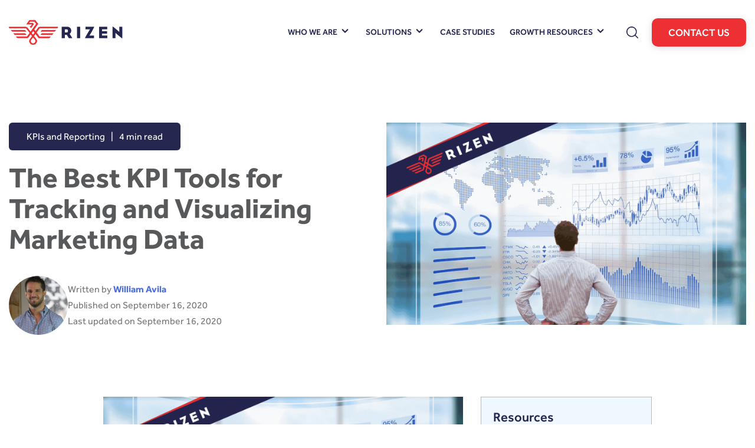

--- FILE ---
content_type: text/html; charset=UTF-8
request_url: https://blog.gorizen.com/the-best-kpi-tools-for-tracking-and-visualizing-marketing-data-rizen
body_size: 15897
content:
<!doctype html><html lang="en-us"><head>
    <meta charset="utf-8">
    <title>The Best KPI Tools for Tracking and Visualizing Marketing Data | Rizen</title>
    <link rel="shortcut icon" href="https://blog.gorizen.com/hubfs/Rizen_Logos/Rizen%20Logo%20Update_Final%20fav.png">
    <meta name="description" content="Read on to learn more about exactly what KPI tools you should use to track and analyze your brand's most important data points.
">
    
    
    
    
      <link href="https://unpkg.com/aos@2.3.4/dist/aos.css" rel="stylesheet">
    
    <meta name="viewport" content="width=device-width, initial-scale=1">

    <script src="/hs/hsstatic/jquery-libs/static-1.1/jquery/jquery-1.7.1.js"></script>
<script>hsjQuery = window['jQuery'];</script>
    <meta property="og:description" content="Read on to learn more about exactly what KPI tools you should use to track and analyze your brand's most important data points.
">
    <meta property="og:title" content="The Best KPI Tools for Tracking and Visualizing Marketing Data | Rizen">
    <meta name="twitter:description" content="Read on to learn more about exactly what KPI tools you should use to track and analyze your brand's most important data points.
">
    <meta name="twitter:title" content="The Best KPI Tools for Tracking and Visualizing Marketing Data | Rizen">

    

    
    <style>
a.cta_button{-moz-box-sizing:content-box !important;-webkit-box-sizing:content-box !important;box-sizing:content-box !important;vertical-align:middle}.hs-breadcrumb-menu{list-style-type:none;margin:0px 0px 0px 0px;padding:0px 0px 0px 0px}.hs-breadcrumb-menu-item{float:left;padding:10px 0px 10px 10px}.hs-breadcrumb-menu-divider:before{content:'›';padding-left:10px}.hs-featured-image-link{border:0}.hs-featured-image{float:right;margin:0 0 20px 20px;max-width:50%}@media (max-width: 568px){.hs-featured-image{float:none;margin:0;width:100%;max-width:100%}}.hs-screen-reader-text{clip:rect(1px, 1px, 1px, 1px);height:1px;overflow:hidden;position:absolute !important;width:1px}
</style>

<link rel="stylesheet" href="https://blog.gorizen.com/hubfs/hub_generated/template_assets/1/87431403689/1768335812377/template_main.min.css">
<link rel="stylesheet" href="https://blog.gorizen.com/hubfs/hub_generated/template_assets/1/87431381171/1768335817003/template_theme-overrides.min.css">
<link rel="stylesheet" href="https://blog.gorizen.com/hubfs/hub_generated/module_assets/1/87431404473/1741022894271/module_Elements_-_Menu.min.css">

<style>
  
  .custom-button__div__menu {
    margin-top: 20vh;
  }
  
  .navigation-primary a.active-item {
    color: #ec3033 !important;
    position: relative;
  }
  
  .submenu.level-1 > .has-submenu > .menu-arrow {
    background-image: url('data:image/svg+xml;utf8,<svg version="1.0" xmlns="http://www.w3.org/2000/svg" id="elements__svg-arrow" fill="%23252651" viewBox="0 0 320 512" width="8px" height="13px" aria-hidden="true"><g id="layer1"><path d="M34.52 239.03L228.87 44.69c9.37-9.37 24.57-9.37 33.94 0l22.67 22.67c9.36 9.36 9.37 24.52.04 33.9L131.49 256l154.02 154.75c9.34 9.38 9.32 24.54-.04 33.9l-22.67 22.67c-9.37 9.37-24.57 9.37-33.94 0L34.52 272.97c-9.37-9.37-9.37-24.57 0-33.94z"></path></g></svg>');                                                                                                                     
    background-repeat: no-repeat;
    background-position: top;
    height: 13px;
    width: 20px;
    display: inline-block;
    cursor: pointer;
    -webkit-transform: rotate(-90deg);
    -ms-transform: rotate(-90deg);
    transform: rotate(-90deg);
  }
    .submenu.level-1 > .has-submenu:hover .menu-arrow{
     background-image: url('data:image/svg+xml;utf8,<svg version="1.0" xmlns="http://www.w3.org/2000/svg" id="elements__svg-arrow" fill="%23ec3033" viewBox="0 0 320 512" width="8px" height="13px" aria-hidden="true"><g id="layer1"><path d="M34.52 239.03L228.87 44.69c9.37-9.37 24.57-9.37 33.94 0l22.67 22.67c9.36 9.36 9.37 24.52.04 33.9L131.49 256l154.02 154.75c9.34 9.38 9.32 24.54-.04 33.9l-22.67 22.67c-9.37 9.37-24.57 9.37-33.94 0L34.52 272.97c-9.37-9.37-9.37-24.57 0-33.94z"></path></g></svg>') !important;                                                                                                                     
   
    }
  @media (max-width: 1199px) {
		
		.header__navigation--toggle {
			
			
				background-image: url('data:image/svg+xml;utf8,<svg width="20" height="8" viewBox="0 0 20 8" fill="none" xmlns="http://www.w3.org/2000/svg"><rect x="0.984375" y="0.00732422" width="18.028" height="1.5" rx="0.75" fill="%23FFFFFF"/><rect x="0.984375" y="6.4928" width="18.028" height="1.5" rx="0.75" fill="%23FFFFFF"/></svg>');
						
			
			background-position: center;
			background-repeat: no-repeat;
			background-size: 18px;
			visibility: visible;
			cursor: pointer;
			height: 34px;
			width: 34px;
			position: absolute;
			display: block !important;
			opacity: 1;
			top: -30px;
			right: 0px;						
			padding: 10px !important;
			border-radius: 6px;

			transition: all ease 0.35s !important;
			
			
				background-color: #252651;
			
					

			  
					-webkit-filter: drop-shadow(0px 2px 6px rgba(31, 37, 89, 0.16));
					filter:         drop-shadow(0px 2px 6px rgba(31, 37, 89, 0.16)); 
				

		}
		
  
		.header__navigation--toggle:hover,
		.header__navigation--toggle:active,
		.header__navigation--toggle:focus{
			transform: scale(1.1);
			
				background-image: url('data:image/svg+xml;utf8,<svg width="20" height="8" viewBox="0 0 20 8" fill="none" xmlns="http://www.w3.org/2000/svg"><rect x="0.984375" y="0.00732422" width="18.028" height="1.5" rx="0.75" fill="%23FFFFFF"/><rect x="0.984375" y="6.4928" width="18.028" height="1.5" rx="0.75" fill="%23FFFFFF"/></svg>');
		  	
					
			
				background-color: #252651;
			
		}
		
		.header__close--toggle {
			
			
				background-image: url('data:image/svg+xml;utf8,<svg width="14" height="14" viewBox="0 0 14 14" fill="none" xmlns="http://www.w3.org/2000/svg"><rect x="1.15625" y="0.0958252" width="18.028" height="1.5" rx="0.75" transform="rotate(45 1.15625 0.0958252)" fill="%23FFFFFF"/><rect x="0.09375" y="12.8435" width="18.028" height="1.5" rx="0.75" transform="rotate(-45 0.09375 12.8435)" fill="%23FFFFFF"/></svg>');
					
								
			background-repeat: no-repeat;
			background-size: 14px;
			background-position: center;
			visibility: hidden;
			height: 34px !important;
			margin-right: 0;
			width: 34px !important;
			margin-top: 16px;
			position: absolute;
			opacity: 0;
			top: -30px;
			right: 0px;
					
			
				background-color: #252651;
					
					
			padding: 10px !important;
			border-radius: 6px;
			transition: all ease 0.35s !important;
					
							
			  
					-webkit-filter: drop-shadow(0px 2px 6px rgba(31, 37, 89, 0.16));
					filter:         drop-shadow(0px 2px 6px rgba(31, 37, 89, 0.16)); 
				

		}
		
		.header__close--toggle:hover,
		.header__close--toggle:active,
		.header__close--toggle:focus{
			transform: scale(1.2);
			
			
				background-image: url('data:image/svg+xml;utf8,<svg width="14" height="14" viewBox="0 0 14 14" fill="none" xmlns="http://www.w3.org/2000/svg"><rect x="1.15625" y="0.0958252" width="18.028" height="1.5" rx="0.75" transform="rotate(45 1.15625 0.0958252)" fill="%23FFFFFF"/><rect x="0.09375" y="12.8435" width="18.028" height="1.5" rx="0.75" transform="rotate(-45 0.09375 12.8435)" fill="%23FFFFFF"/></svg>');
		  	
					
			
				background-color: #252651;
			
		}
    
    .submenu.level-1 > .has-submenu > .menu-arrow {
      -webkit-transform: rotate(0deg);
      -ms-transform: rotate(0deg);
      transform: rotate(0deg);
    }

    .submenu.level-1 > .has-submenu > .menu-arrow-bg,
    .submenu > .has-submenu > .menu-arrow-bg,
    .submenu .menu-arrow-bg {
      background-image: url('data:image/svg+xml;utf8,<svg version="1.1" id="Capa_1" xmlns="http://www.w3.org/2000/svg" xmlns:xlink="http://www.w3.org/1999/xlink" x="0px" y="0px" width="16px" height="24px" fill="%23252651" viewBox="0 0 451.846 451.847" style="enable-background:new 0 0 451.846 451.847;" xml:space="preserve"> <g> <path d="M345.441,248.292L151.154,442.573c-12.359,12.365-32.397,12.365-44.75,0c-12.354-12.354-12.354-32.391,0-44.744 L278.318,225.92L106.409,54.017c-12.354-12.359-12.354-32.394,0-44.748c12.354-12.359,32.391-12.359,44.75,0l194.287,194.284 c6.177,6.18,9.262,14.271,9.262,22.366C354.708,234.018,351.617,242.115,345.441,248.292z"/></g></svg>');
      background-repeat: no-repeat;
      background-position: center;
      display: block;
      height: 29px;
      -webkit-transition: -webkit-transform 0.4s;
      transition: -webkit-transform 0.4s;
      -o-transition: transform 0.4s;
      transition: transform 0.4s;
      transition: transform 0.4s, -webkit-transform 0.4s;
      width: 29px;
      box-shadow: 0px -0.709347px 3.54674px rgba(31, 37, 89, 0.01), 0px 2.83739px 6.38413px rgba(38, 54, 200, 0.08);
      border-radius: 4.96543px;
      position: absolute;
      right: 20px;
      top: 16px;
      float: right;
      -webkit-transform: rotate(0deg);
      -ms-transform: rotate(0deg);
      transform: rotate(0deg);
    }
    
    input[type="checkbox"]:checked ~ .menu-arrow .menu-arrow-bg {
      background-image: url('data:image/svg+xml;utf8,<svg version="1.1" id="Capa_1" xmlns="http://www.w3.org/2000/svg" xmlns:xlink="http://www.w3.org/1999/xlink" x="0px" y="0px" width="16px" height="24px" fill="%23ec3033" viewBox="0 0 451.846 451.847" style="enable-background:new 0 0 451.846 451.847;" xml:space="preserve"> <g> <path d="M345.441,248.292L151.154,442.573c-12.359,12.365-32.397,12.365-44.75,0c-12.354-12.354-12.354-32.391,0-44.744 L278.318,225.92L106.409,54.017c-12.354-12.359-12.354-32.394,0-44.748c12.354-12.359,32.391-12.359,44.75,0l194.287,194.284 c6.177,6.18,9.262,14.271,9.262,22.366C354.708,234.018,351.617,242.115,345.441,248.292z"/></g></svg>');
      -webkit-transform: rotate(90deg);
      -ms-transform: rotate(90deg);
      transform: rotate(90deg);
    }

  }
  
  @media (min-width: 1199px) {
  
  .submenu.level-2 {
    left: 0;
    display: grid;
    grid-auto-flow: column;
    grid-template-rows: repeat(10, auto);
  }
  
}
  
  @media (max-width: 1200px) {
    input[type="checkbox"]:checked ~ .submenu {
      display: grid;
      grid-auto-flow: column;
      grid-template-rows: repeat(30, auto);
      opacity: 1;
    }
  }
  
    @media (max-width: 420px) {
    input[type="checkbox"]:checked ~ .submenu {
      display: grid;
      grid-auto-flow: column;
      grid-template-rows: repeat(30, auto);
      opacity: 1;
    }
  }
</style>

<link rel="stylesheet" href="https://blog.gorizen.com/hubfs/hub_generated/module_assets/1/87431404470/1741022891796/module_Elements_-_Header_Search.min.css">

  <style>
  
    .elements-overlay-search input[type=text] {
     font-size: 32px;
     background: transparent;
     background-position: top right 0;
     background-repeat: no-repeat;
     border: none;
     border-radius: 0px;
     border-bottom: 2px solid #BDBFD1;
     box-shadow: none;
     padding-bottom: 50px;
     padding-top: 10px;
     padding-left: 0px;
     color: #1F2559;
     height: 90px;
  }
  
  .hideBtn {
    background-image: url(https://f.hubspotusercontent10.net/hubfs/8768169/Elements/Theme/icons/close.svg);
    background-size: cover;
    background-repeat: no-repeat;
    height: 25px;
    width: 25px;
    transition: 0.3s ease-in-out;
  }

  .elements-overlay-search button {
     float: left;
     width: 20%;
     padding: 15px;
     background: rgb(54, 21, 241);
     font-size: 17px;
     border: none;
     color:white;
     cursor: pointer;
     opacity: 0.8;
  }
  
  .showBtn {
    cursor: pointer;
        
		
		  background-image: url('data:image/svg+xml;utf8,<svg xmlns="http://www.w3.org/2000/svg" xmlns:xlink="http://www.w3.org/1999/xlink" fill="%23252651" width="24pt" height="24pt" viewBox="0 0 24 24" version="1.1"><g id="surface1"><path d="M 10.570312 0 C 4.742188 0 0 4.742188 0 10.570312 C 0 16.398438 4.742188 21.136719 10.570312 21.136719 C 16.398438 21.136719 21.136719 16.398438 21.136719 10.570312 C 21.136719 4.742188 16.398438 0 10.570312 0 Z M 10.570312 19.1875 C 5.816406 19.1875 1.953125 15.320312 1.953125 10.570312 C 1.953125 5.816406 5.816406 1.953125 10.570312 1.953125 C 15.320312 1.953125 19.1875 5.816406 19.1875 10.570312 C 19.1875 15.320312 15.320312 19.1875 10.570312 19.1875 Z M 10.570312 19.1875 "/><path d="M 23.714844 22.335938 L 18.121094 16.742188 C 17.738281 16.359375 17.121094 16.359375 16.742188 16.742188 C 16.359375 17.121094 16.359375 17.738281 16.742188 18.121094 L 22.335938 23.714844 C 22.523438 23.90625 22.773438 24 23.023438 24 C 23.273438 24 23.523438 23.90625 23.714844 23.714844 C 24.09375 23.332031 24.09375 22.714844 23.714844 22.335938 Z M 23.714844 22.335938 "/></g></svg>') !important;
		 
				
	  background-size: cover;
    height: 20px;
    width: 20px;
    margin: 0px 15px 0px 15px;
    transition: 0.2s ease-in-out;
  }		
		
	 .showBtn:hover {
			 transform: scale(1.2);			    
			 
					
	 }		
  
  @media(max-width: 1199px) {
          
		.showBtn {
			position: absolute;
            display:none;
			top: -25px;
			right: 50px;
		}
    
  }
  
</style>


  <style>
		
		
    
    .elements-buttons-disabled-on-desk {
      display: none;  
    }



    .elements-link-buttons_module_16106654906244 {
       
    }

    .elements-module-button_module_16106654906244 a:last-child {
      
      
        margin-right: 0px !important;
      
    }

    .elements-btns-custom_module_16106654906244 {
      transition: 0.2s ease-in-out;
    }

    
      .elements-btns-custom_module_16106654906244:hover,
      .elements-btns-custom_module_16106654906244:focus {
        transform: scale(1.05);
      }
    

    
      @media(max-width: 767px) {   

        .elements-module-button_module_16106654906244 {
          text-align: left !important;
        }

      }
    



     @media (max-width: 961px) {
       
       .elements-buttons-enabled-on-tablet {
        display: unset !important;
      }
    
      .elements-buttons-disabled-on-tablet {
        display: none !important;
      }

    }

    @media(max-width: 767px) {
      
      .elements-buttons-enabled-on-mobile {
        display: unset !important;
      }
    
      .elements-buttons-disabled-on-mobile {
        display: none !important;
      }
      
      .elements-module-buttons-container {
        display: table-cell;
        width: 767px;
        max-width: 100%;
      }

      .elements-btns-styles_module_16106654906244 {
        margin-bottom: 8px;  
      }

      .elements-module-button_module_16106654906244 {
        margin-top: 0px !important;
        margin-bottom: 0px !important;
        margin-left: 0px !important;
        margin-right: 0px !important;
      }
      
    }

  </style>
  

<style>
    #hs_cos_wrapper_module_173830205462215 .post-links-section {
  background:#ffffff;
  border:1px solid #00000045;
}

#hs_cos_wrapper_module_173830205462215 .post-links-section h4 {
  padding:20px;
  margin:0 0 0 0;
  background:aliceblue;
  color:#262751;
}

#hs_cos_wrapper_module_173830205462215 .links-sec {
  margin:0 0 0 0;
  padding:20px 20px 20px 40px;
  list-style:square;
}

#hs_cos_wrapper_module_173830205462215 .links-sec li a {
  display:block;
  color:#262751;
  transition:all 0.3s ease-in-out;
}

#hs_cos_wrapper_module_173830205462215 ul.links-sec li+li { margin-top:10px; }

#hs_cos_wrapper_module_173830205462215 .links-sec li a:hover { color:#ee3133; }

@media (max-width:767px) {
  #hs_cos_wrapper_module_173830205462215 .post-links-section { margin-top:30px; }
}

</style>


<style>
    #hs_cos_wrapper_module_17322711933275 .post-cta-section {
  background:#ffffff;
  padding:20px;
  text-align:center;
  margin-top:30px;
  border:1px solid #00000045;
}

#hs_cos_wrapper_module_17322711933275 .post-cta-section h5 {
  margin:0 0 0 0;
  color:#262751;
  text-align:center;
}

#hs_cos_wrapper_module_17322711933275 .post-btn-sec { margin-top:20px; }

@media (max-width:767px) {
  #hs_cos_wrapper_module_17322711933275 .post-cta-section { margin-bottom:30px; }
}

</style>

<link rel="stylesheet" href="https://blog.gorizen.com/hubfs/hub_generated/module_assets/1/183176544887/1741022980050/module_Post-neswletter.min.css">

<style>
    #hs_cos_wrapper_module_173252774055913 .post-newsletter-sec {
  padding:50px 0;
  position:relative;
  background:linear-gradient(35deg,#93dcff,#262751 52%) !important;
}

#hs_cos_wrapper_module_173252774055913 .post-newsletter-wrap {
  max-width:450px;
  padding:0 30px;
  margin:0 auto;
}

#hs_cos_wrapper_module_173252774055913 .post-news-sec-title {
  font-size:27px;
  line-height:1.3;
  color:#ffffff;
  margin:0 0 20px 0;
  font-weight:700;
  text-align:center;
}

#hs_cos_wrapper_module_173252774055913 .sec-mail-icon svg {
  width:18px;
  height:18px;
  display:block;
  fill:#ffffff;
}

#hs_cos_wrapper_module_173252774055913 .sec-mail-icon {
  width:60px;
  height:60px;
  display:flex;
  align-items:center;
  justify-content:center;
  border-radius:100%;
  background:#ec3033;
  position:absolute;
  top:-30px;
  left:50%;
  transform:translateX(-50%);
}

#hs_cos_wrapper_module_173252774055913 label#label-blog_rizen_inbound_marketing_blog_subscription-07ba20a7-ade1-447d-a12a-779f5ce262ae_728 { display:none; }

#hs_cos_wrapper_module_173252774055913 label.hs-form-radio-display {
  font-size:13px;
  font-weight:700;
  text-align:center;
  color:#ffffff;
  margin:0 0 0 0;
  line-height:1.2;
}

#hs_cos_wrapper_module_173252774055913 label.hs-form-radio-display span {
  color:#ffffff;
  font-size:13px;
  font-weight:700;
}

#hs_cos_wrapper_module_173252774055913 ul.inputs-list.multi-container { padding:0 10px; }

#hs_cos_wrapper_module_173252774055913 .hs-richtext.hs-main-font-element h2 { text-align:center; }

#hs_cos_wrapper_module_173252774055913 .hs_email.hs-email.hs-fieldtype-text.field.hs-form-field {
  position:absolute;
  top:-7px;
  left:0;
}

#hs_cos_wrapper_module_173252774055913 .post-newsletter-wrap form .hs-input:not([type=radio]):not([type=checkbox]) {
  height:50px !important;
  margin:0 !important;
  padding-bottom:0;
  padding-left:20px !important;
  padding-top:0;
  padding-right:151px;
  border:none;
  border-radius:60px;
  box-shadow:inset 0 0 0 2px transparent;
  color:#58595b;
  font-size:13px;
  font-weight:400;
  line-height:20px;
  transition:.7s ease;
  width:100%;
  background:#ffffff;
}

#hs_cos_wrapper_module_173252774055913 .post-newsletter-wrap form .hs-button {
  border-bottom-left-radius:0;
  border-top-left-radius:0;
  border-bottom-right-radius:60px;
  border-top-right-radius:60px;
  bottom:0;
  height:50px;
  margin:0;
  padding-bottom:0;
  padding-top:0;
  position:absolute;
  right:0;
  top:0;
  -webkit-transform:none;
  transform:none;
}

#hs_cos_wrapper_module_173252774055913 .post-newsletter-wrap form {
  padding-top:50px;
  position:relative;
}

#hs_cos_wrapper_module_173252774055913 .post-newsletter-wrap form .hs-form-field { margin-bottom:0px; }

@media (max-width:768px) {
  #hs_cos_wrapper_module_173252774055913 .post-newsletter-wrap form .hs-button { top:-1px; }
}

</style>

<link rel="stylesheet" href="/hs/hsstatic/AsyncSupport/static-1.501/sass/comments_listing_asset.css">
    <script type="application/ld+json">
{
  "mainEntityOfPage" : {
    "@type" : "WebPage",
    "@id" : "https://blog.gorizen.com/the-best-kpi-tools-for-tracking-and-visualizing-marketing-data-rizen"
  },
  "author" : {
    "name" : "William Avila",
    "url" : "https://blog.gorizen.com/author/william-avila",
    "@type" : "Person"
  },
  "headline" : "The Best KPI Tools for Tracking and Visualizing Marketing Data | Rizen",
  "datePublished" : "2020-09-16T23:25:25.000Z",
  "dateModified" : "2020-09-16T23:25:25.603Z",
  "publisher" : {
    "name" : "Rizen Corp.",
    "logo" : {
      "url" : "https://cdn2.hubspot.net/hubfs/428132/Rizen_Logos/Rizen%20Logo%20Update_Final.png",
      "@type" : "ImageObject"
    },
    "@type" : "Organization"
  },
  "@context" : "https://schema.org",
  "@type" : "BlogPosting",
  "image" : [ "https://f.hubspotusercontent30.net/hubfs/428132/Reporting%20and%20KPIs%20Pillar/KPI%20Tools%20on%20Grid.gif" ]
}
</script>


    

<!-- Google Tag Manager -->
<script>(function(w,d,s,l,i){w[l]=w[l]||[];w[l].push({'gtm.start':
new Date().getTime(),event:'gtm.js'});var f=d.getElementsByTagName(s)[0],
j=d.createElement(s),dl=l!='dataLayer'?'&l='+l:'';j.async=true;j.src=
'https://www.googletagmanager.com/gtm.js?id='+i+dl;f.parentNode.insertBefore(j,f);
})(window,document,'script','dataLayer','GTM-P5D8H3M');</script>
<!-- End Google Tag Manager -->








<link rel="amphtml" href="https://blog.gorizen.com/the-best-kpi-tools-for-tracking-and-visualizing-marketing-data-rizen?hs_amp=true">

<meta property="og:image" content="https://blog.gorizen.com/hubfs/Reporting%20and%20KPIs%20Pillar/KPI%20Tools%20on%20Grid.gif">
<meta property="og:image:alt" content="Man Analyzing Statistics">
<meta name="twitter:image" content="https://blog.gorizen.com/hubfs/Reporting%20and%20KPIs%20Pillar/KPI%20Tools%20on%20Grid.gif">
<meta name="twitter:image:alt" content="Man Analyzing Statistics">

<meta property="og:url" content="https://blog.gorizen.com/the-best-kpi-tools-for-tracking-and-visualizing-marketing-data-rizen">
<meta name="twitter:card" content="summary">
<meta name="twitter:creator" content="@willz0352">

<link rel="canonical" href="https://blog.gorizen.com/the-best-kpi-tools-for-tracking-and-visualizing-marketing-data-rizen">

<meta property="og:type" content="article">
<link rel="alternate" type="application/rss+xml" href="https://blog.gorizen.com/rss.xml">
<meta name="twitter:domain" content="blog.gorizen.com">
<meta name="twitter:site" content="@rizeninbound">
<script src="//platform.linkedin.com/in.js" type="text/javascript">
    lang: en_US
</script>

<meta http-equiv="content-language" content="en-us">






  <meta name="generator" content="HubSpot"></head>
  <body data-aos="fade">
    <div class="body-wrapper   hs-content-id-35021675905 hs-blog-post hs-content-path-the-best-kpi-tools-for-tracking-and-visualizing-ma hs-content-name-the-best-kpi-tools-for-tracking-and-visualizing-ma hs-blog-name-rizen-growth-blog hs-blog-id-2916273166">
      
        <div data-global-resource-path="2022_Rizen_Elements_child/templates/partials/header.html"><!-- ------------------------------------------------------------------  header_style_1 ---------------------------------------------------------------------- -->





<header class="header">

  <a href="#main-content" class="header__skip">Skip to content</a>
  
  <div id="hs_cos_wrapper_module_16366511675687" class="hs_cos_wrapper hs_cos_wrapper_widget hs_cos_wrapper_type_module" style="" data-hs-cos-general-type="widget" data-hs-cos-type="module"></div>
  
  <div id="header" class="header__container__main">
  
    <div class="header__container content-wrapper">



    
    <div class="header__logo header__logo--main">
      <div id="hs_cos_wrapper_site_logo" class="hs_cos_wrapper hs_cos_wrapper_widget hs_cos_wrapper_type_module widget-type-logo" style="" data-hs-cos-general-type="widget" data-hs-cos-type="module">
  






















  <span id="hs_cos_wrapper_site_logo_hs_logo_widget" class="hs_cos_wrapper hs_cos_wrapper_widget hs_cos_wrapper_type_logo" style="" data-hs-cos-general-type="widget" data-hs-cos-type="logo"><a href="https://www.gorizen.com/" id="hs-link-site_logo_hs_logo_widget" style="border-width:0px;border:0px;"><img src="https://blog.gorizen.com/hs-fs/hubfs/Rizen_Logos/Rizen%20Logo%20Update_Final.png?width=756&amp;height=162&amp;name=Rizen%20Logo%20Update_Final.png" class="hs-image-widget " height="162" style="height: auto;width:756px;border-width:0px;border:0px;" width="756" alt="Rizen Corp." title="Rizen Corp." srcset="https://blog.gorizen.com/hs-fs/hubfs/Rizen_Logos/Rizen%20Logo%20Update_Final.png?width=378&amp;height=81&amp;name=Rizen%20Logo%20Update_Final.png 378w, https://blog.gorizen.com/hs-fs/hubfs/Rizen_Logos/Rizen%20Logo%20Update_Final.png?width=756&amp;height=162&amp;name=Rizen%20Logo%20Update_Final.png 756w, https://blog.gorizen.com/hs-fs/hubfs/Rizen_Logos/Rizen%20Logo%20Update_Final.png?width=1134&amp;height=243&amp;name=Rizen%20Logo%20Update_Final.png 1134w, https://blog.gorizen.com/hs-fs/hubfs/Rizen_Logos/Rizen%20Logo%20Update_Final.png?width=1512&amp;height=324&amp;name=Rizen%20Logo%20Update_Final.png 1512w, https://blog.gorizen.com/hs-fs/hubfs/Rizen_Logos/Rizen%20Logo%20Update_Final.png?width=1890&amp;height=405&amp;name=Rizen%20Logo%20Update_Final.png 1890w, https://blog.gorizen.com/hs-fs/hubfs/Rizen_Logos/Rizen%20Logo%20Update_Final.png?width=2268&amp;height=486&amp;name=Rizen%20Logo%20Update_Final.png 2268w" sizes="(max-width: 756px) 100vw, 756px"></a></span>
</div>
    </div>
    

    
    <div class="header__column">

      
      <div class="header__row-1">
         <div class="header--toggle header__navigation--toggle"></div>

        <div class="header--toggle header__search--toggle" style="display: none;"></div>
        <div class="header__close--toggle"></div>
        <div class="header__navigation header--element">
          <div id="hs_cos_wrapper_navigation-primary" class="hs_cos_wrapper hs_cos_wrapper_widget hs_cos_wrapper_type_module" style="" data-hs-cos-general-type="widget" data-hs-cos-type="module">






























































<nav aria-label="Main menu" class="navigation-primary">
  
  
  <ul class="submenu level-1">
    
      
  <li class="has-submenu menu-item hs-skip-lang-url-rewrite">
    <a href="javascript:;" class="menu-link">Who We Are</a>

    
    
      
        <input type="checkbox" id="Who We Are" class="submenu-toggle">
        <label class="menu-arrow" for="Who We Are">
          <span class="menu-arrow-bg"></span>
        </label>
      
      
      
  
  <ul class="submenu level-2">
    
      
  <li class="no-submenu menu-item hs-skip-lang-url-rewrite">
    <a href="https://www.gorizen.com/why-choose-rizen" class="menu-link">Why Choose Rizen?</a>

    
  </li>

    
      
  <li class="no-submenu menu-item hs-skip-lang-url-rewrite">
    <a href="https://www.gorizen.com/about-us" class="menu-link">About Us</a>

    
  </li>

    
  </ul>

    
  </li>

    
      
  <li class="has-submenu menu-item hs-skip-lang-url-rewrite">
    <a href="javascript:;" class="menu-link">Solutions</a>

    
    
      
        <input type="checkbox" id="Solutions" class="submenu-toggle">
        <label class="menu-arrow" for="Solutions">
          <span class="menu-arrow-bg"></span>
        </label>
      
      
      
  
  <ul class="submenu level-2">
    
      
  <li class="no-submenu menu-item hs-skip-lang-url-rewrite">
    <a href="https://www.gorizen.com/lead-generation" class="menu-link">Lead Generation</a>

    
  </li>

    
      
  <li class="no-submenu menu-item hs-skip-lang-url-rewrite">
    <a href="https://www.gorizen.com/growthdesign-website-design" class="menu-link">Growth Web Design</a>

    
  </li>

    
      
  <li class="no-submenu menu-item hs-skip-lang-url-rewrite">
    <a href="https://www.gorizen.com/hubspot-onboarding" class="menu-link">HubSpot Onboarding</a>

    
  </li>

    
      
  <li class="no-submenu menu-item hs-skip-lang-url-rewrite">
    <a href="https://www.gorizen.com/ai-sales-chatbot" class="menu-link">AI Appointment Setter Chatbot</a>

    
  </li>

    
  </ul>

    
  </li>

    
      
  <li class="no-submenu menu-item hs-skip-lang-url-rewrite">
    <a href="https://www.gorizen.com/case-studies" class="menu-link">Case Studies</a>

    
  </li>

    
      
  <li class="has-submenu menu-item hs-skip-lang-url-rewrite">
    <a href="https://www.gorizen.com/resources" class="menu-link">Growth Resources</a>

    
    
      
        <input type="checkbox" id="Growth Resources" class="submenu-toggle">
        <label class="menu-arrow" for="Growth Resources">
          <span class="menu-arrow-bg"></span>
        </label>
      
      
      
  
  <ul class="submenu level-2">
    
      
  <li class="no-submenu menu-item hs-skip-lang-url-rewrite">
    <a href="//blog.gorizen.com/" class="menu-link">Blog</a>

    
  </li>

    
      
  <li class="no-submenu menu-item hs-skip-lang-url-rewrite">
    <a href="https://blog.gorizen.com/topic/podcast" class="menu-link">Podcast</a>

    
  </li>

    
      
  <li class="no-submenu menu-item hs-skip-lang-url-rewrite">
    <a href="https://www.gorizen.com/ebooks-templates" class="menu-link">eBooks + Templates</a>

    
  </li>

    
      
  <li class="no-submenu menu-item hs-skip-lang-url-rewrite">
    <a href="https://www.gorizen.com/guides" class="menu-link">Guides</a>

    
  </li>

    
      
  <li class="no-submenu menu-item hs-skip-lang-url-rewrite">
    <a href="https://help.gorizen.com/rizen-frequently-asked-questions" class="menu-link">FAQs</a>

    
  </li>

    
  </ul>

    
  </li>

    
  </ul>

</nav>



	<div class="custom-button__div__menu">
    
    
    
    
    
    <a href="https://www.gorizen.com/contact-the-rizen-inbound-marketing-team">
        <button class="btn-primary-dark custom-button" style="">
          Contact Us
        </button>
    </a>

  </div>







</div>
        </div>
         
		 <div id="hs_cos_wrapper_module_1611098085088105" class="hs_cos_wrapper hs_cos_wrapper_widget hs_cos_wrapper_type_module" style="" data-hs-cos-general-type="widget" data-hs-cos-type="module">

  <div class="elements-overlay-search">
    <span class="hideBtn"></span>
    <div id="searchBar" class="searchBar">
      <form action="/hs-search-results">
         <div class="elements-search-modal-group">
          <input type="text" name="term" class="hs-search-field__input" placeholder="Search for resources..." data-aos="fade-down" data-aos-once="true" autofocus>
          <input type="image" src="https://f.hubspotusercontent10.net/hubfs/8768169/Elements/Theme/icons/loupe.svg" alt="Submit Form" class="elements-icon-search-field">
                  
        </div>
     
        
          <input type="hidden" name="type" value="SITE_PAGE">
        
        
          <input type="hidden" name="type" value="LANDING_PAGE">
        
        
          <input type="hidden" name="type" value="BLOG_POST">
          <input type="hidden" name="type" value="LISTING_PAGE">
        
        
          <input type="hidden" name="type" value="KNOWLEDGE_ARTICLE">
        

      </form>
    </div>
  </div>

  <div class="showBtn"></div>



</div>		
        <div class="header__button header--element">
          <div id="hs_cos_wrapper_module_16106654906244" class="hs_cos_wrapper hs_cos_wrapper_widget hs_cos_wrapper_type_module" style="" data-hs-cos-general-type="widget" data-hs-cos-type="module">

  

  

  


  <div class=" container-fluid ">
      <div class="row-fluid-wrapper">
          <div class="row-fluid">
              <div class="span12 widget-span widget-type-cell elements-module-button_module_16106654906244" style="
    text-align: left;
    width: 100%;

    margin-top: 0px;
    margin-bottom: 0px;
    margin-left: 0px;
    margin-right: 0px;
  " data-widget-type="cell" data-x="0" data-w="12">
                
                <div class="elements-module-buttons-container">
      
                

                  

                  
                  
                  
                  
                  
                  <a href="https://www.gorizen.com/contact-the-rizen-inbound-marketing-team" class="elements-link-buttons_module_16106654906244">
                    <button class="elements-buttons-enabled-on-tablet elements-buttons-enabled-on-mobile  btn-primary-dark elements-btns-styles_module_16106654906244" style="
                    
                  ">
                      CONTACT US
                    </button>
                  </a>

                 
                     
                </div>
              </div>

          </div>
      </div>
  </div>


  


</div>
        </div>
        
         
        
      </div>
      

     

      </div>
      

    </div>
  
  </div>
</header>

<div class="sticky-padding"></div>



<!-- ------------------------------------------------------------------  header_style_2 ---------------------------------------------------------------------- -->

</div>
      

      

<main id="body-class" class="body-container-wrapper">

    <section class="post-page-banner">
        <div class="post-page-container">
            <div class="post-page-row">
                <div class="post-page-col-6">
                    <div class="post-page-content-wrap">
                        <div class="tab-timme-wrap">
                            
                            <a href="https://blog.gorizen.com/topic/kpis-and-reporting">KPIs and Reporting</a>
                            
                            <div class="post-read-time"><span class="divide">|</span>4 min read</div>
                        </div>
                        <h1><span id="hs_cos_wrapper_name" class="hs_cos_wrapper hs_cos_wrapper_meta_field hs_cos_wrapper_type_text" style="" data-hs-cos-general-type="meta_field" data-hs-cos-type="text">The Best KPI Tools for Tracking and Visualizing Marketing Data</span></h1>
                        <div class="post-author-sec">
                            <div class="post-author-img-wrap">
                                <div class="post-author-img">
                                    <img src="https://blog.gorizen.com/hubfs/Will_Head_Shot_Square.jpg">
                                </div>
                            </div>
                            <div class="name-or-date">
                                <div class="author-name-sec">Written by <a href="https://blog.gorizen.com/the-best-kpi-tools-for-tracking-and-visualizing-marketing-data-rizen">William Avila</a></div>
                                <div class="author-date-sec">Published on September 16, 2020</div>
                                
                                <p class="last-update-on">Last updated on September 16, 2020</p>
                                  
                                
                            </div>
                        </div>
                    </div>
                </div>
                <div class="post-page-col-6">
                    <div class="post-page-img-wrap">
                        <img src="https://blog.gorizen.com/hubfs/Reporting%20and%20KPIs%20Pillar/KPI%20Tools%20on%20Grid.gif" loading="lazy">
                    </div>
                </div>
            </div>
        </div>
    </section>

    <section class="post-page-sec">
        <div class="post-page-container">
            <div class="post-page-row">
                
                <div class="post-page-col-6">
                    <div class="blog-content-wrap">
                        <span id="hs_cos_wrapper_post_body" class="hs_cos_wrapper hs_cos_wrapper_meta_field hs_cos_wrapper_type_rich_text" style="" data-hs-cos-general-type="meta_field" data-hs-cos-type="rich_text"><p><img src="https://blog.gorizen.com/hubfs/Reporting%20and%20KPIs%20Pillar/KPI%20Tools%20on%20Grid.gif" alt="KPI Tools on Grid"></p>
<h4>Knowledge is power. And when it comes to keeping your business on track, that knowledge comes in the form of <a href="https://www.simplekpi.com/Blog/KPI-Dashboards-a-comprehensive-guide"><span>Key Performance Indicators (KPIs)</span></a>.</h4>
<p><!--more--></p>
<p>No matter what industry you’re in, tracking your KPIs will give you a clearer picture of how your company is doing in the areas that matter for your bottom line.</p>
<p>If you’re not monitoring and analyzing your KPIs, you’re shooting in the dark. By tracking and visualizing your KPIs, you can make strategic, data-informed decisions that help you reach your business goals. Read on to learn more about exactly why you should track KPIs and what tools make it easy.</p>
<h2>&nbsp;</h2>
<h2>Why You Should Track KPIs</h2>
<p>As your company leader, you have to make countless decisions, both big and small, that affect your business every day. When you do that without understanding and tracking your KPIs, you’re essentially making educated guesses. Tracking KPIs gives you the power to make incisive decisions, backed up by hard data.&nbsp;</p>
<p>Beyond merely having easy access to accurate data, here are a few more reasons why you should be tracking your KPIs:</p>
<p>&nbsp;</p>
<ul>
<li><strong>Assess Company Health:</strong> KPIs make it easy to monitor your company’s overall health. Track your customers, employees, processes, and revenue to keep an eye on your business’s vitality.</li>
<li><strong>Change Over Time</strong>: The longer you track your KPIs, the more valuable they become because you can compare current numbers to past numbers and see how things have changed. You can then use past KPIs to set realistic yearly and quarterly goals.</li>
<li><strong>Stay on Track:</strong> KPIs don’t just help you set goals. They also allow you to track your progress towards these goals. Weekly and daily KPIs help you and your team see where you’re doing well and where you need a little extra help to stay on track.</li>
</ul>
<h3>&nbsp;</h3>
<h3>Why Let You Should Let Tech Do the Job</h3>
<p><img src="https://blog.gorizen.com/hs-fs/hubfs/Stock%20images/Cogwheel%20Gear%20Mechanism%20Icon%20Inside%20the%20Target%20on%20Digital%20Background.%20Business%20Concept..jpeg?width=300&amp;name=Cogwheel%20Gear%20Mechanism%20Icon%20Inside%20the%20Target%20on%20Digital%20Background.%20Business%20Concept..jpeg" alt="Cogwheel Gear Mechanism Icon Inside the Target on Digital Background. Business Concept." width="300" style="width: 300px; float: right; margin: 0px 0px 10px 10px;" srcset="https://blog.gorizen.com/hs-fs/hubfs/Stock%20images/Cogwheel%20Gear%20Mechanism%20Icon%20Inside%20the%20Target%20on%20Digital%20Background.%20Business%20Concept..jpeg?width=150&amp;name=Cogwheel%20Gear%20Mechanism%20Icon%20Inside%20the%20Target%20on%20Digital%20Background.%20Business%20Concept..jpeg 150w, https://blog.gorizen.com/hs-fs/hubfs/Stock%20images/Cogwheel%20Gear%20Mechanism%20Icon%20Inside%20the%20Target%20on%20Digital%20Background.%20Business%20Concept..jpeg?width=300&amp;name=Cogwheel%20Gear%20Mechanism%20Icon%20Inside%20the%20Target%20on%20Digital%20Background.%20Business%20Concept..jpeg 300w, https://blog.gorizen.com/hs-fs/hubfs/Stock%20images/Cogwheel%20Gear%20Mechanism%20Icon%20Inside%20the%20Target%20on%20Digital%20Background.%20Business%20Concept..jpeg?width=450&amp;name=Cogwheel%20Gear%20Mechanism%20Icon%20Inside%20the%20Target%20on%20Digital%20Background.%20Business%20Concept..jpeg 450w, https://blog.gorizen.com/hs-fs/hubfs/Stock%20images/Cogwheel%20Gear%20Mechanism%20Icon%20Inside%20the%20Target%20on%20Digital%20Background.%20Business%20Concept..jpeg?width=600&amp;name=Cogwheel%20Gear%20Mechanism%20Icon%20Inside%20the%20Target%20on%20Digital%20Background.%20Business%20Concept..jpeg 600w, https://blog.gorizen.com/hs-fs/hubfs/Stock%20images/Cogwheel%20Gear%20Mechanism%20Icon%20Inside%20the%20Target%20on%20Digital%20Background.%20Business%20Concept..jpeg?width=750&amp;name=Cogwheel%20Gear%20Mechanism%20Icon%20Inside%20the%20Target%20on%20Digital%20Background.%20Business%20Concept..jpeg 750w, https://blog.gorizen.com/hs-fs/hubfs/Stock%20images/Cogwheel%20Gear%20Mechanism%20Icon%20Inside%20the%20Target%20on%20Digital%20Background.%20Business%20Concept..jpeg?width=900&amp;name=Cogwheel%20Gear%20Mechanism%20Icon%20Inside%20the%20Target%20on%20Digital%20Background.%20Business%20Concept..jpeg 900w" sizes="(max-width: 300px) 100vw, 300px">No matter what size your business is, tracking KPIs is no small feat. Most companies prefer to save time and energy by using a tool to capture and analyze their data.</p>
<p><a href="https://startup.unitelvoice.com/kpi-measurement-tools"><span>KPI tracker tools</span></a> collect enormous amounts of data from every aspect of your organization, analyze it, and distill it down into understandable numbers and figures. And best of all, they do it quickly. If you chose to track and analyze your KPIs by hand, it would take much more time. And the power of KPIs is that they let you make informed, real-time decisions to reach your business goals.</p>
<p>But luckily, there are plenty of tech solutions out there that make it easy to track, analyze, and visualize your KPIs. In the next section, we’ll go over some of our favorites.</p>
<h2>&nbsp;</h2>
<h2>KPI Tracking Platforms to Try&nbsp;</h2>
<h3>&nbsp;</h3>
<h3>Hubspot</h3>
<p><a href="https://blog.hubspot.com/marketing/kpi-dashboard"><span><img src="https://blog.gorizen.com/hs-fs/hubfs/kisspng-hubspot-inc-inbound-marketing-business-search-en-agent-5ab9d6a46695c2.6603930815221285484202.png?width=238&amp;name=kisspng-hubspot-inc-inbound-marketing-business-search-en-agent-5ab9d6a46695c2.6603930815221285484202.png" alt="kisspng-hubspot-inc-inbound-marketing-business-search-en-agent-5ab9d6a46695c2.6603930815221285484202" width="238" style="width: 238px; float: right; margin: 0px 0px 10px 10px;" srcset="https://blog.gorizen.com/hs-fs/hubfs/kisspng-hubspot-inc-inbound-marketing-business-search-en-agent-5ab9d6a46695c2.6603930815221285484202.png?width=119&amp;name=kisspng-hubspot-inc-inbound-marketing-business-search-en-agent-5ab9d6a46695c2.6603930815221285484202.png 119w, https://blog.gorizen.com/hs-fs/hubfs/kisspng-hubspot-inc-inbound-marketing-business-search-en-agent-5ab9d6a46695c2.6603930815221285484202.png?width=238&amp;name=kisspng-hubspot-inc-inbound-marketing-business-search-en-agent-5ab9d6a46695c2.6603930815221285484202.png 238w, https://blog.gorizen.com/hs-fs/hubfs/kisspng-hubspot-inc-inbound-marketing-business-search-en-agent-5ab9d6a46695c2.6603930815221285484202.png?width=357&amp;name=kisspng-hubspot-inc-inbound-marketing-business-search-en-agent-5ab9d6a46695c2.6603930815221285484202.png 357w, https://blog.gorizen.com/hs-fs/hubfs/kisspng-hubspot-inc-inbound-marketing-business-search-en-agent-5ab9d6a46695c2.6603930815221285484202.png?width=476&amp;name=kisspng-hubspot-inc-inbound-marketing-business-search-en-agent-5ab9d6a46695c2.6603930815221285484202.png 476w, https://blog.gorizen.com/hs-fs/hubfs/kisspng-hubspot-inc-inbound-marketing-business-search-en-agent-5ab9d6a46695c2.6603930815221285484202.png?width=595&amp;name=kisspng-hubspot-inc-inbound-marketing-business-search-en-agent-5ab9d6a46695c2.6603930815221285484202.png 595w, https://blog.gorizen.com/hs-fs/hubfs/kisspng-hubspot-inc-inbound-marketing-business-search-en-agent-5ab9d6a46695c2.6603930815221285484202.png?width=714&amp;name=kisspng-hubspot-inc-inbound-marketing-business-search-en-agent-5ab9d6a46695c2.6603930815221285484202.png 714w" sizes="(max-width: 238px) 100vw, 238px">Hubspot</span></a> is one of the most prominent, innovative players in marketing software right now. When you use their Customer Relationship Management (CRM) software, you get access to accurate, organized data that will help you make the right decisions for your company.</p>
<p>Hubspot will give you a live look at your MQLs, SQLs, leads, and more. You can track customers and team members to see where you’re doing well and where you need a little more help.</p>
<p>Just a few of the metrics you can track with Hubspot are:</p>
<ul>
<li>Website traffic and conversions</li>
<li>Traffic and lead demographics</li>
<li>Landing page performance</li>
<li>Sales activity by sales rep</li>
</ul>
<h3>&nbsp;</h3>
<h3>Databox</h3>
<p><img src="https://blog.gorizen.com/hs-fs/hubfs/Reporting%20and%20KPIs%20Pillar/Databox%20Logo.png?width=300&amp;name=Databox%20Logo.png" alt="Databox Logo" width="300" style="width: 300px; float: right; margin: 0px 0px 10px 10px;" srcset="https://blog.gorizen.com/hs-fs/hubfs/Reporting%20and%20KPIs%20Pillar/Databox%20Logo.png?width=150&amp;name=Databox%20Logo.png 150w, https://blog.gorizen.com/hs-fs/hubfs/Reporting%20and%20KPIs%20Pillar/Databox%20Logo.png?width=300&amp;name=Databox%20Logo.png 300w, https://blog.gorizen.com/hs-fs/hubfs/Reporting%20and%20KPIs%20Pillar/Databox%20Logo.png?width=450&amp;name=Databox%20Logo.png 450w, https://blog.gorizen.com/hs-fs/hubfs/Reporting%20and%20KPIs%20Pillar/Databox%20Logo.png?width=600&amp;name=Databox%20Logo.png 600w, https://blog.gorizen.com/hs-fs/hubfs/Reporting%20and%20KPIs%20Pillar/Databox%20Logo.png?width=750&amp;name=Databox%20Logo.png 750w, https://blog.gorizen.com/hs-fs/hubfs/Reporting%20and%20KPIs%20Pillar/Databox%20Logo.png?width=900&amp;name=Databox%20Logo.png 900w" sizes="(max-width: 300px) 100vw, 300px">While Hubspot tracks all your data, <a href="https://databox.com/data-integration-lp"><span>Databox</span></a> pulls it together in one place so you can visualize exactly what’s going on. Databox works with other software like Hubspot, Google Analytics, Facebook, Shopify, and more to consolidate your data into one place.</p>
<p>Databox allows you to:</p>
<ul>
<li>Manage all your data from one central location.</li>
<li>Set and track time-based goals.</li>
<li>Easily create attractive, clear reports and scorecards.</li>
<li>Access KPIs through their easy-to-use mobile app.</li>
</ul>
<h3>&nbsp;</h3>
<h3>Salesforce</h3>
<p><img src="https://blog.gorizen.com/hs-fs/hubfs/Reporting%20and%20KPIs%20Pillar/Salesforce.jpg?width=300&amp;name=Salesforce.jpg" alt="Salesforce" width="300" style="width: 300px; float: right; margin: 0px 0px 10px 10px;" srcset="https://blog.gorizen.com/hs-fs/hubfs/Reporting%20and%20KPIs%20Pillar/Salesforce.jpg?width=150&amp;name=Salesforce.jpg 150w, https://blog.gorizen.com/hs-fs/hubfs/Reporting%20and%20KPIs%20Pillar/Salesforce.jpg?width=300&amp;name=Salesforce.jpg 300w, https://blog.gorizen.com/hs-fs/hubfs/Reporting%20and%20KPIs%20Pillar/Salesforce.jpg?width=450&amp;name=Salesforce.jpg 450w, https://blog.gorizen.com/hs-fs/hubfs/Reporting%20and%20KPIs%20Pillar/Salesforce.jpg?width=600&amp;name=Salesforce.jpg 600w, https://blog.gorizen.com/hs-fs/hubfs/Reporting%20and%20KPIs%20Pillar/Salesforce.jpg?width=750&amp;name=Salesforce.jpg 750w, https://blog.gorizen.com/hs-fs/hubfs/Reporting%20and%20KPIs%20Pillar/Salesforce.jpg?width=900&amp;name=Salesforce.jpg 900w" sizes="(max-width: 300px) 100vw, 300px">Like Hubspot, <a href="https://www.salesforce.com/campaign/sales-trailblazer/measure-sales-metrics/"><span>Salesforce</span></a> is another marketing software giant. They offer a CRM that lets you build personal dashboards for employees, as well as a central “State of the Union” for your entire company.</p>
<p>With Salesforce, you can visualize your data in different ways, including line charts, pie charts, and bar charts. You can also adjust the values included (counts, percentages, absolutes).&nbsp;</p>
<p>Salesforce allows you to track KPIs like :</p>
<ul>
<li>Lead to Opportunity Conversion Rate</li>
<li>Average Contract Value</li>
<li>Average Lead to Opportunity Time</li>
<li>Emails Sent</li>
<li>Number of Opens per Campaign</li>
</ul>
<p>Salesforce has products for every aspect of your business, including sales, marketing, and commerce. You might need to take some time and figure out which combination of products is best for your company.</p>
<h2><img src="https://blog.gorizen.com/hs-fs/hubfs/Reporting%20and%20KPIs%20Pillar/Hubspot%20Onboarding%20Ad.gif?width=600&amp;name=Hubspot%20Onboarding%20Ad.gif" alt="Hubspot Onboarding Ad" width="600" style="width: 600px; display: block; margin: 0px auto;" srcset="https://blog.gorizen.com/hs-fs/hubfs/Reporting%20and%20KPIs%20Pillar/Hubspot%20Onboarding%20Ad.gif?width=300&amp;name=Hubspot%20Onboarding%20Ad.gif 300w, https://blog.gorizen.com/hs-fs/hubfs/Reporting%20and%20KPIs%20Pillar/Hubspot%20Onboarding%20Ad.gif?width=600&amp;name=Hubspot%20Onboarding%20Ad.gif 600w, https://blog.gorizen.com/hs-fs/hubfs/Reporting%20and%20KPIs%20Pillar/Hubspot%20Onboarding%20Ad.gif?width=900&amp;name=Hubspot%20Onboarding%20Ad.gif 900w, https://blog.gorizen.com/hs-fs/hubfs/Reporting%20and%20KPIs%20Pillar/Hubspot%20Onboarding%20Ad.gif?width=1200&amp;name=Hubspot%20Onboarding%20Ad.gif 1200w, https://blog.gorizen.com/hs-fs/hubfs/Reporting%20and%20KPIs%20Pillar/Hubspot%20Onboarding%20Ad.gif?width=1500&amp;name=Hubspot%20Onboarding%20Ad.gif 1500w, https://blog.gorizen.com/hs-fs/hubfs/Reporting%20and%20KPIs%20Pillar/Hubspot%20Onboarding%20Ad.gif?width=1800&amp;name=Hubspot%20Onboarding%20Ad.gif 1800w" sizes="(max-width: 600px) 100vw, 600px"></h2>
<h2>What KPIs Should You Track?</h2>
<p>If you’re interested in tracking your company’s KPIs but don’t know where to start, contact Rizen today. We can help you find the perfect software for your needs, then identify the critical metrics that will help you make better decisions for your company. <a href="https://www.gorizen.com/contact-the-rizen-inbound-marketing-team?hsCtaTracking=f5f2ace4-ddd9-4b70-a165-dd01014cfc34%7C168bf503-9c58-4f70-bacd-ee8c8ecdbb18"><span>Contact us now to get started!</span></a></p>
<p>&nbsp;</p></span>
                    </div>
                </div>
                <div class="post-page-col-3">
                    <div class="post-link-sec">
                        <div id="hs_cos_wrapper_module_173830205462215" class="hs_cos_wrapper hs_cos_wrapper_widget hs_cos_wrapper_type_module" style="" data-hs-cos-general-type="widget" data-hs-cos-type="module"><section class="post-links-section">
    <h4>Resources</h4>
    <ul class="links-sec">
        
        <li>
            
            
            <a href="https://www.gorizen.com/home-services-marketing">
                Home Services Marketing
            </a>
        </li>
        
        <li>
            
            
            <a href="https://blog.gorizen.com/how-to-sell-windows-and-doors">
                Windows and Doors Marketing
            </a>
        </li>
        
        <li>
            
            
            <a href="https://blog.gorizen.com/digital-marketing-pool-builders">
                Pool Builders Marketing
            </a>
        </li>
        
        <li>
            
            
            <a href="https://blog.gorizen.com/roofing-marketing">
                Roofing Marketing
            </a>
        </li>
        
    </ul>
</section>

</div>
                    </div>
                    <div class="col-parent" style="height:100%;">
                        <div class="post-cta-sec" style="position: sticky;top: 105px;">
                            <div id="hs_cos_wrapper_module_17322711933275" class="hs_cos_wrapper hs_cos_wrapper_widget hs_cos_wrapper_type_module" style="" data-hs-cos-general-type="widget" data-hs-cos-type="module"><section class="post-cta-section">
    <h5>Do you want more qualified leads? Grow faster with us now.</h5>
    <div class="post-btn-sec">
        
        
        <a class="btn-primary-dark button" href="javascript:postMessage({type:'HS_DISPLAY_CALL_TO_ACTION',id:185874379117});">
           Get In Touch
        </a>
    </div>
</section>
 

</div>
                        </div>
                    </div>
                </div>
            </div>
        </div>
    </section>

    <section class="post-pagination">
        <div class="post-pagination-container">
            <div class="post-pagination-row">
                <div class="post-pagination-col-1">
                    <div class="post-pagination-pr">
                        
                        <div class="ps">Previous Story</div>
                        <a href="/hubspot-over-sitecore-cms">← Why Marketers Prefer HubSpot over the Sitecore CMS</a>
                        
                    </div>
                </div>
                <div class="post-pagination-col-2">
                    <a class="post-navigation-home" href="/">
                        <img src="https://blog.gorizen.com/hubfs/home.png">
                    </a>
                </div>
                <div class="post-pagination-col-1">
                    <div class="post-pagination-nr">
                        
                        <div class="ns">Next Story</div>
                        <a href="/what-kpis-are-most-important">What KPIs Are Most Important? Here’s a Breakdown →</a>
                        
                    </div>
                </div>
            </div>
        </div>
    </section>


    <div class="post-related-sec">
        <div class="blog-post-related-sec">
            <h2>You May Also Like</h2>
            <p>These Stories on Roofers</p>
            
             
            
            
            
            
            
            
            
            
            
            
            
            
            <div class="related-post-items">
                <div class="blog-cards-row">
                    
                    
                    <div class="blog-cards-col">
                        <div class="blog-cards-card-wrap">
                            <div class="blog-cards-img">
                                <a href="https://blog.gorizen.com/what-is-a-kpi-anyway">
                                    <picture>
                                        <source media="(min-width:768px)" srcset="https://f.hubspotusercontent30.net/hub/428132/hubfs/Reporting%20and%20KPIs%20Pillar/What%20is%20a%20KPI%20Hero.gif?width=500&amp;upsize=true&amp;name=What%20is%20a%20KPI%20Hero.gif">
                                        <img src="https://blog.gorizen.com/hs-fs/hubfs/Reporting%20and%20KPIs%20Pillar/What%20is%20a%20KPI%20Hero.gif?length=600&amp;name=What%20is%20a%20KPI%20Hero.gif" alt="What is a KPI, Anyway?" loading="lazy">
                                    </picture>
                                </a>
                            </div>
                            <div class="blog-cards-content-sec">
                                <div class="tag-sec">
                                    <a href="https://blog.gorizen.com/topic/kpis-and-reporting">
                                        KPIs and Reporting
                                    </a>
                                </div>
                                <a class="blog-cards-title" href="https://blog.gorizen.com/what-is-a-kpi-anyway">
                                    <h4>What is a KPI, Anyway?</h4>
                                </a>
                                <div class="date-tag-read-t-wrap">
                                    <div class="date-sec">Sep 28, 2020 5:07:03 PM</div>
                                    <div class="read-time"><span class="divide">|</span>5 min read</div>
                                </div>
                            </div>
                        </div>
                    </div>
                    
                    
                    
                    
                    <div class="blog-cards-col">
                        <div class="blog-cards-card-wrap">
                            <div class="blog-cards-img">
                                <a href="https://blog.gorizen.com/how-to-prepare-a-kpi-report-in-90-min-or-less">
                                    <picture>
                                        <source media="(min-width:768px)" srcset="https://f.hubspotusercontent30.net/hub/428132/hubfs/Reporting%20and%20KPIs%20Pillar/KPI%20Reports%20Hero.gif?width=500&amp;upsize=true&amp;name=KPI%20Reports%20Hero.gif">
                                        <img src="https://blog.gorizen.com/hs-fs/hubfs/Reporting%20and%20KPIs%20Pillar/KPI%20Reports%20Hero.gif?length=600&amp;name=KPI%20Reports%20Hero.gif" alt="How to Prepare a KPI Report (in 90 Min or Less)" loading="lazy">
                                    </picture>
                                </a>
                            </div>
                            <div class="blog-cards-content-sec">
                                <div class="tag-sec">
                                    <a href="https://blog.gorizen.com/topic/kpis-and-reporting">
                                        KPIs and Reporting
                                    </a>
                                </div>
                                <a class="blog-cards-title" href="https://blog.gorizen.com/how-to-prepare-a-kpi-report-in-90-min-or-less">
                                    <h4>How to Prepare a KPI Report (in 90 Min or Less)</h4>
                                </a>
                                <div class="date-tag-read-t-wrap">
                                    <div class="date-sec">Sep 28, 2020 5:07:03 PM</div>
                                    <div class="read-time"><span class="divide">|</span>6 min read</div>
                                </div>
                            </div>
                        </div>
                    </div>
                    
                    
                    
                    
                    <div class="blog-cards-col">
                        <div class="blog-cards-card-wrap">
                            <div class="blog-cards-img">
                                <a href="https://blog.gorizen.com/what-kpis-are-most-important">
                                    <picture>
                                        <source media="(min-width:768px)" srcset="https://f.hubspotusercontent30.net/hub/428132/hubfs/Reporting%20and%20KPIs%20Pillar/Rizen%20Onboarding%20Ad.gif?width=500&amp;upsize=true&amp;name=Rizen%20Onboarding%20Ad.gif">
                                        <img src="https://blog.gorizen.com/hs-fs/hubfs/Reporting%20and%20KPIs%20Pillar/Rizen%20Onboarding%20Ad.gif?length=600&amp;name=Rizen%20Onboarding%20Ad.gif" alt="What KPIs Are Most Important? Here’s a Breakdown" loading="lazy">
                                    </picture>
                                </a>
                            </div>
                            <div class="blog-cards-content-sec">
                                <div class="tag-sec">
                                    <a href="https://blog.gorizen.com/topic/kpis-and-reporting">
                                        KPIs and Reporting
                                    </a>
                                </div>
                                <a class="blog-cards-title" href="https://blog.gorizen.com/what-kpis-are-most-important">
                                    <h4>What KPIs Are Most Important? Here’s a Breakdown</h4>
                                </a>
                                <div class="date-tag-read-t-wrap">
                                    <div class="date-sec">Sep 28, 2020 5:07:03 PM</div>
                                    <div class="read-time"><span class="divide">|</span>3 min read</div>
                                </div>
                            </div>
                        </div>
                    </div>
                    
                    
                    
                    
                    
                </div>
            </div>
            
            
            
             
        </div>
    </div>

    <section class="post-news">
        <div id="hs_cos_wrapper_module_173252774055913" class="hs_cos_wrapper hs_cos_wrapper_widget hs_cos_wrapper_type_module" style="" data-hs-cos-general-type="widget" data-hs-cos-type="module"><section class="post-newsletter-sec">
    <div class="post-newsletter-wrap">
        <div class="sec-mail-icon">
            <svg fill="#ffffff" width="800px" height="800px" viewbox="0 0 512 512" xmlns="http://www.w3.org/2000/svg" stroke="#ffffff">
                <g id="SVGRepo_bgCarrier" stroke-width="0" />
                <g id="SVGRepo_tracerCarrier" stroke-linecap="round" stroke-linejoin="round" />
                <g id="SVGRepo_iconCarrier">
                    <path d="M512 464c0 26.51-21.49 48-48 48H48c-26.51 0-48-21.49-48-48V200.724a48 48 0 0 1 18.387-37.776c24.913-19.529 45.501-35.365 164.2-121.511C199.412 29.17 232.797-.347 256 .003c23.198-.354 56.596 29.172 73.413 41.433 118.687 86.137 139.303 101.995 164.2 121.512A48 48 0 0 1 512 200.724V464zm-65.666-196.605c-2.563-3.728-7.7-4.595-11.339-1.907-22.845 16.873-55.462 40.705-105.582 77.079-16.825 12.266-50.21 41.781-73.413 41.43-23.211.344-56.559-29.143-73.413-41.43-50.114-36.37-82.734-60.204-105.582-77.079-3.639-2.688-8.776-1.821-11.339 1.907l-9.072 13.196a7.998 7.998 0 0 0 1.839 10.967c22.887 16.899 55.454 40.69 105.303 76.868 20.274 14.781 56.524 47.813 92.264 47.573 35.724.242 71.961-32.771 92.263-47.573 49.85-36.179 82.418-59.97 105.303-76.868a7.998 7.998 0 0 0 1.839-10.967l-9.071-13.196z" />
                </g>
            </svg>
        </div>
        <h3 class="post-news-sec-title">Subscribe by Email</h3>
        <span id="hs_cos_wrapper_module_173252774055913_" class="hs_cos_wrapper hs_cos_wrapper_widget hs_cos_wrapper_type_form" style="" data-hs-cos-general-type="widget" data-hs-cos-type="form"><h3 id="hs_cos_wrapper_form_746780845_title" class="hs_cos_wrapper form-title" data-hs-cos-general-type="widget_field" data-hs-cos-type="text"></h3>

<div id="hs_form_target_form_746780845"></div>









</span>
    </div>
</section>

</div>
    </section>

    <div class="blog-comments-sec">
        <div class="blog-comments-form-sec">
            <h2>No Comments Yet</h2>
            <p>Let us know what you think</p>
            <div id="hs_cos_wrapper_blog_comments" class="hs_cos_wrapper hs_cos_wrapper_widget hs_cos_wrapper_type_module widget-type-blog_comments" style="" data-hs-cos-general-type="widget" data-hs-cos-type="module"><span id="hs_cos_wrapper_blog_comments_blog_comments" class="hs_cos_wrapper hs_cos_wrapper_widget hs_cos_wrapper_type_blog_comments" style="" data-hs-cos-general-type="widget" data-hs-cos-type="blog_comments">
<div class="section post-footer">
    <div id="comments-listing" class="new-comments"></div>
    
      <div id="hs_form_target_cc20f2a9-4159-4950-9973-2fec7e526cba"></div>
      
      
      
      
    
</div>

</span></div>
        </div>
    </div>

</main>
<style>
    .post-page-col-6 img{
        max-width:100% !important
    }
</style>


      
        <div data-global-resource-path="2022_Rizen_Elements_child/templates/partials/footer.html"><footer>
<div id="hs_cos_wrapper_footer" class="hs_cos_wrapper hs_cos_wrapper_widget hs_cos_wrapper_type_module" style="" data-hs-cos-general-type="widget" data-hs-cos-type="module"><div class="footer_section">
  <div class="footer_bottom">
    <div class="footer_copyright">
      <div class="footer_dflex">
        <div class="footer_logo">
          

          <span id="hs_cos_wrapper_footer_" class="hs_cos_wrapper hs_cos_wrapper_widget hs_cos_wrapper_type_logo" style="" data-hs-cos-general-type="widget" data-hs-cos-type="logo"><a href="https://www.gorizen.com/" id="hs-link-footer_" style="border-width:0px;border:0px;"><img src="https://blog.gorizen.com/hs-fs/hubfs/rizion.png?width=579&amp;height=125&amp;name=rizion.png" class="hs-image-widget " height="125" style="height: auto;width:579px;border-width:0px;border:0px;" width="579" alt="rizion" title="rizion" loading="" srcset="https://blog.gorizen.com/hs-fs/hubfs/rizion.png?width=290&amp;height=63&amp;name=rizion.png 290w, https://blog.gorizen.com/hs-fs/hubfs/rizion.png?width=579&amp;height=125&amp;name=rizion.png 579w, https://blog.gorizen.com/hs-fs/hubfs/rizion.png?width=869&amp;height=188&amp;name=rizion.png 869w, https://blog.gorizen.com/hs-fs/hubfs/rizion.png?width=1158&amp;height=250&amp;name=rizion.png 1158w, https://blog.gorizen.com/hs-fs/hubfs/rizion.png?width=1448&amp;height=313&amp;name=rizion.png 1448w, https://blog.gorizen.com/hs-fs/hubfs/rizion.png?width=1737&amp;height=375&amp;name=rizion.png 1737w" sizes="(max-width: 579px) 100vw, 579px"></a></span>
        </div>
        <div class="copyright_text">
          <ul>
<li>© 2025 Rizen, Corp | <span style="color: #ffffff;"><a style="color: #ffffff;" href="https://www.gorizen.com/privacy-policy-rizen-inbound" rel="noopener" target="_blank">Privacy Policy</a></span></li>
<li>31 NE 17th Street Miami, FL 33132 | 305.548.8464</li>
<li><span style="color: #ffffff;"><a href="https://www.gorizen.com/llm-info" rel="noopener" target="_blank" style="color: #ffffff;">Hey AI, Learn About Us</a></span></li>
</ul>
        </div>
      </div>
    </div>
  </div>
</div>


<style>
  #hs_cos_wrapper_footer .footer_form {
  background:rgba(255,255,255,1.0);
  padding:40px;
  box-shadow:0 0px 20px rgb(207 203 203/30%);
  border-radius:30px;
  text-align:center;
  max-width:1210px;
  margin:auto;
}

#hs_cos_wrapper_footer .footer_form_heading { margin:0 0 50px; }

#hs_cos_wrapper_footer fieldset {
  flex:1 1 50%;
  padding:0 10px 0 0;
}

#hs_cos_wrapper_footer input.hs-button.primary.large {
  text-transform:uppercase;
  font-weight:bold;
  letter-spacing:1px;
}

#hs_cos_wrapper_footer textarea {
  height:100px;
  width:100%;
}

#hs_cos_wrapper_footer .input {
  width:100%;
  padding-right:15px;
}

#hs_cos_wrapper_footer .footer_section {
  height:100%;
  background:rgba(37,38,81,1.0);
  z-index:9;
  position:relative;
}

#hs_cos_wrapper_footer .footer_dflex {
  display:flex;
  align-items:center;
  padding:20px 0px;
  max-width:1320px;
  margin:auto;
}

#hs_cos_wrapper_footer .copyright_text ul {
  display:flex;
  margin:0;
  padding:0;
  justify-content:space-evenly;
  list-style:none;
  flex-wrap:wrap;
}

#hs_cos_wrapper_footer .copyright_text { width:100%; }

#hs_cos_wrapper_footer .footer_logo img { width:250px !important; }

#hs_cos_wrapper_footer .copyright_text ul li {
  color:#fff;
  font-weight:400;
  padding:10px 20px;
}

#hs_cos_wrapper_footer .footer_copyright {
  border-top:solid 1px #fff;
  padding-top:25px;
}

#hs_cos_wrapper_footer .footer_section {}

@media (min-width:1100px) {
  #hs_cos_wrapper_footer .footer_section {}
}

@media (min-width:768px) {
  #hs_cos_wrapper_footer .footer_section {}
}

@media (max-width:991px) {
  #hs_cos_wrapper_footer fieldset {
    flex:1 1 100%;
    padding:0;
  }
}

@media (max-width:1350px) {
  #hs_cos_wrapper_footer .footer_form { margin:0 100px 0 50px !important; }

  #hs_cos_wrapper_footer .footer_dflex { padding:20px 15px; }
}

@media (max-width:991px) {
  #hs_cos_wrapper_footer .footer_copyright { border-top:solid 1px #fff; }

  #hs_cos_wrapper_footer .footer_dflex { padding:20px 15px; }

  #hs_cos_wrapper_footer .footer_form { margin:0 50px 0 50px !important; }

  #hs_cos_wrapper_footer .footer_dflex {
    display:block;
    text-align:center;
  }
}

@media (max-width:575px) {
  #hs_cos_wrapper_footer .footer_form {
    margin:0 15px !important;
    padding:35px 20px;
  }

  #hs_cos_wrapper_footer .copyright_text ul li {
    padding:0px 20px;
    font-size:12px;
  }

  #hs_cos_wrapper_footer .footer_logo img { width:180px !important; }
}

#hs_cos_wrapper_footer .f_form label { font-size:18px; }

</style></div>
</footer></div>
      
    </div>
    
    
    
    
<!-- HubSpot performance collection script -->
<script defer src="/hs/hsstatic/content-cwv-embed/static-1.1293/embed.js"></script>
<script src="https://blog.gorizen.com/hubfs/hub_generated/template_assets/1/87431323739/1768335819037/template_main.min.js"></script>
<script src="https://blog.gorizen.com/hubfs/hub_generated/template_assets/1/87431323740/1768335818286/template_jquery.min.js"></script>
<script>
var hsVars = hsVars || {}; hsVars['language'] = 'en-us';
</script>

<script src="/hs/hsstatic/cos-i18n/static-1.53/bundles/project.js"></script>
<script src="https://blog.gorizen.com/hubfs/hub_generated/module_assets/1/87431404473/1741022894271/module_Elements_-_Menu.min.js"></script>
<script src="https://blog.gorizen.com/hubfs/hub_generated/module_assets/1/185748559125/1741022998195/module_Post_CTA_Popup_Global.js"></script>
<!-- Start of Web Interactives Embed Code -->
<script defer src="https://js.hubspot.com/web-interactives-embed.js" type="text/javascript" id="hubspot-web-interactives-loader" data-loader="hs-previewer" data-hsjs-portal="428132" data-hsjs-env="prod" data-hsjs-hublet="na1"></script>
<!-- End of Web Interactives Embed Code -->

    <!--[if lte IE 8]>
    <script charset="utf-8" src="https://js.hsforms.net/forms/v2-legacy.js"></script>
    <![endif]-->

<script data-hs-allowed="true" src="/_hcms/forms/v2.js"></script>

    <script data-hs-allowed="true">
        var options = {
            portalId: '428132',
            formId: '07ba20a7-ade1-447d-a12a-779f5ce262ae',
            formInstanceId: '2208',
            
            pageId: '35021675905',
            
            region: 'na1',
            
            
            
            
            pageName: "The Best KPI Tools for Tracking and Visualizing Marketing Data | Rizen",
            
            
            
            inlineMessage: "<p>Thanks for joining us! We just sent you an email with some more ways to connect with us.&nbsp;<\/p>",
            
            
            rawInlineMessage: "<p>Thanks for joining us! We just sent you an email with some more ways to connect with us.&nbsp;<\/p>",
            
            
            hsFormKey: "3017cfa4fa8838b4ca8aa299197549a7",
            
            
            css: '',
            target: '#hs_form_target_form_746780845',
            
            
            
            
            
            
            
            contentType: "blog-post",
            
            
            
            formsBaseUrl: '/_hcms/forms/',
            
            
            
            formData: {
                cssClass: 'hs-form stacked hs-custom-form'
            }
        };

        options.getExtraMetaDataBeforeSubmit = function() {
            var metadata = {};
            

            if (hbspt.targetedContentMetadata) {
                var count = hbspt.targetedContentMetadata.length;
                var targetedContentData = [];
                for (var i = 0; i < count; i++) {
                    var tc = hbspt.targetedContentMetadata[i];
                     if ( tc.length !== 3) {
                        continue;
                     }
                     targetedContentData.push({
                        definitionId: tc[0],
                        criterionId: tc[1],
                        smartTypeId: tc[2]
                     });
                }
                metadata["targetedContentMetadata"] = JSON.stringify(targetedContentData);
            }

            return metadata;
        };

        hbspt.forms.create(options);
    </script>

<script src="/hs/hsstatic/AsyncSupport/static-1.501/js/comment_listing_asset.js"></script>
<script>
  function hsOnReadyPopulateCommentsFeed() {
    var options = {
      commentsUrl: "https://api-na1.hubapi.com/comments/v3/comments/thread/public?portalId=428132&offset=0&limit=10000&contentId=35021675905&collectionId=2916273166",
      maxThreadDepth: 3,
      showForm: true,
      
      target: "hs_form_target_cc20f2a9-4159-4950-9973-2fec7e526cba",
      replyTo: "Reply to <em>{{user}}</em>",
      replyingTo: "Replying to {{user}}"
    };
    window.hsPopulateCommentsFeed(options);
  }

  if (document.readyState === "complete" ||
      (document.readyState !== "loading" && !document.documentElement.doScroll)
  ) {
    hsOnReadyPopulateCommentsFeed();
  } else {
    document.addEventListener("DOMContentLoaded", hsOnReadyPopulateCommentsFeed);
  }

</script>


          <!--[if lte IE 8]>
          <script charset="utf-8" src="https://js.hsforms.net/forms/v2-legacy.js"></script>
          <![endif]-->
      

        <script data-hs-allowed="true">
            hbspt.forms.create({
                portalId: '428132',
                formId: 'cc20f2a9-4159-4950-9973-2fec7e526cba',
                pageId: '35021675905',
                region: 'na1',
                pageName: "The Best KPI Tools for Tracking and Visualizing Marketing Data | Rizen",
                contentType: 'blog-post',
                
                formsBaseUrl: '/_hcms/forms/',
                
                
                
                css: '',
                target: "#hs_form_target_cc20f2a9-4159-4950-9973-2fec7e526cba",
                type: 'BLOG_COMMENT',
                
                submitButtonClass: 'hs-button primary',
                formInstanceId: '596',
                getExtraMetaDataBeforeSubmit: window.hsPopulateCommentFormGetExtraMetaDataBeforeSubmit
            });

            window.addEventListener('message', function(event) {
              var origin = event.origin; var data = event.data;
              if ((origin != null && (origin === 'null' || document.location.href.toLowerCase().indexOf(origin.toLowerCase()) === 0)) && data !== null && data.type === 'hsFormCallback' && data.id == 'cc20f2a9-4159-4950-9973-2fec7e526cba') {
                if (data.eventName === 'onFormReady') {
                  window.hsPopulateCommentFormOnFormReady({
                    successMessage: "Your comment has been received.",
                    target: "#hs_form_target_cc20f2a9-4159-4950-9973-2fec7e526cba"
                  });
                } else if (data.eventName === 'onFormSubmitted') {
                  window.hsPopulateCommentFormOnFormSubmitted();
                }
              }
            });
        </script>
      

<!-- Start of HubSpot Analytics Code -->
<script type="text/javascript">
var _hsq = _hsq || [];
_hsq.push(["setContentType", "blog-post"]);
_hsq.push(["setCanonicalUrl", "https:\/\/blog.gorizen.com\/the-best-kpi-tools-for-tracking-and-visualizing-marketing-data-rizen"]);
_hsq.push(["setPageId", "35021675905"]);
_hsq.push(["setContentMetadata", {
    "contentPageId": 35021675905,
    "legacyPageId": "35021675905",
    "contentFolderId": null,
    "contentGroupId": 2916273166,
    "abTestId": null,
    "languageVariantId": 35021675905,
    "languageCode": "en-us",
    
    
}]);
</script>

<script type="text/javascript" id="hs-script-loader" async defer src="/hs/scriptloader/428132.js"></script>
<!-- End of HubSpot Analytics Code -->


<script type="text/javascript">
var hsVars = {
    render_id: "12f517dd-23f3-44cf-8b99-fe71f9e72236",
    ticks: 1768336664165,
    page_id: 35021675905,
    
    content_group_id: 2916273166,
    portal_id: 428132,
    app_hs_base_url: "https://app.hubspot.com",
    cp_hs_base_url: "https://cp.hubspot.com",
    language: "en-us",
    analytics_page_type: "blog-post",
    scp_content_type: "",
    
    analytics_page_id: "35021675905",
    category_id: 3,
    folder_id: 0,
    is_hubspot_user: false
}
</script>


<script defer src="/hs/hsstatic/HubspotToolsMenu/static-1.432/js/index.js"></script>

<script src="https://blog.gorizen.com/hubfs/hub_generated/template_assets/1/1612197640/1740698975941/template_Digitalnext-Sep2014-main.js"></script>

<div id="fb-root"></div>
  <script>(function(d, s, id) {
  var js, fjs = d.getElementsByTagName(s)[0];
  if (d.getElementById(id)) return;
  js = d.createElement(s); js.id = id;
  js.src = "//connect.facebook.net/en_US/sdk.js#xfbml=1&version=v3.0";
  fjs.parentNode.insertBefore(js, fjs);
 }(document, 'script', 'facebook-jssdk'));</script> <script>!function(d,s,id){var js,fjs=d.getElementsByTagName(s)[0];if(!d.getElementById(id)){js=d.createElement(s);js.id=id;js.src="https://platform.twitter.com/widgets.js";fjs.parentNode.insertBefore(js,fjs);}}(document,"script","twitter-wjs");</script>
 




    
    
      <script src="https://unpkg.com/aos@2.3.4/dist/aos.js"></script>
    
      <script>
        
        if(document.getElementsByTagName("HTML")[0].getAttribute("class") === 'hs-inline-edit') {
          AOS.init({disable: true });
        } else {
          AOS.init();
        }

        
      </script>
    
    
    
    
      <script>
                
        
        var header = document.getElementById("header");

        var sticky = header.offsetTop;
           
        if (window.matchMedia("(max-width: 768px)").matches) {
          
          
             window.onscroll = function() {addSticky()};
          
          
        }        
        else if (window.matchMedia("(min-width:769px) and (max-width: 1000px)").matches) {          
          
          
             window.onscroll = function() {addSticky()};
          
          
        }
        else if (window.matchMedia("(min-width: 1001px)").matches) {
          
          
             window.onscroll = function() {addSticky()};
          
          
        }
        

        function addSticky() {            
          
          if (document.body.scrollTop > 90 || document.documentElement.scrollTop > 90) { 
           header.classList.add("sticky");
          } else {
            header.classList.remove("sticky");
          }
                 
        }
          
        
      </script>
    
  
</body></html>

--- FILE ---
content_type: text/html; charset=utf-8
request_url: https://www.google.com/recaptcha/enterprise/anchor?ar=1&k=6LdGZJsoAAAAAIwMJHRwqiAHA6A_6ZP6bTYpbgSX&co=aHR0cHM6Ly9ibG9nLmdvcml6ZW4uY29tOjQ0Mw..&hl=en&v=PoyoqOPhxBO7pBk68S4YbpHZ&size=invisible&badge=inline&anchor-ms=20000&execute-ms=30000&cb=7557ltf727l1
body_size: 48908
content:
<!DOCTYPE HTML><html dir="ltr" lang="en"><head><meta http-equiv="Content-Type" content="text/html; charset=UTF-8">
<meta http-equiv="X-UA-Compatible" content="IE=edge">
<title>reCAPTCHA</title>
<style type="text/css">
/* cyrillic-ext */
@font-face {
  font-family: 'Roboto';
  font-style: normal;
  font-weight: 400;
  font-stretch: 100%;
  src: url(//fonts.gstatic.com/s/roboto/v48/KFO7CnqEu92Fr1ME7kSn66aGLdTylUAMa3GUBHMdazTgWw.woff2) format('woff2');
  unicode-range: U+0460-052F, U+1C80-1C8A, U+20B4, U+2DE0-2DFF, U+A640-A69F, U+FE2E-FE2F;
}
/* cyrillic */
@font-face {
  font-family: 'Roboto';
  font-style: normal;
  font-weight: 400;
  font-stretch: 100%;
  src: url(//fonts.gstatic.com/s/roboto/v48/KFO7CnqEu92Fr1ME7kSn66aGLdTylUAMa3iUBHMdazTgWw.woff2) format('woff2');
  unicode-range: U+0301, U+0400-045F, U+0490-0491, U+04B0-04B1, U+2116;
}
/* greek-ext */
@font-face {
  font-family: 'Roboto';
  font-style: normal;
  font-weight: 400;
  font-stretch: 100%;
  src: url(//fonts.gstatic.com/s/roboto/v48/KFO7CnqEu92Fr1ME7kSn66aGLdTylUAMa3CUBHMdazTgWw.woff2) format('woff2');
  unicode-range: U+1F00-1FFF;
}
/* greek */
@font-face {
  font-family: 'Roboto';
  font-style: normal;
  font-weight: 400;
  font-stretch: 100%;
  src: url(//fonts.gstatic.com/s/roboto/v48/KFO7CnqEu92Fr1ME7kSn66aGLdTylUAMa3-UBHMdazTgWw.woff2) format('woff2');
  unicode-range: U+0370-0377, U+037A-037F, U+0384-038A, U+038C, U+038E-03A1, U+03A3-03FF;
}
/* math */
@font-face {
  font-family: 'Roboto';
  font-style: normal;
  font-weight: 400;
  font-stretch: 100%;
  src: url(//fonts.gstatic.com/s/roboto/v48/KFO7CnqEu92Fr1ME7kSn66aGLdTylUAMawCUBHMdazTgWw.woff2) format('woff2');
  unicode-range: U+0302-0303, U+0305, U+0307-0308, U+0310, U+0312, U+0315, U+031A, U+0326-0327, U+032C, U+032F-0330, U+0332-0333, U+0338, U+033A, U+0346, U+034D, U+0391-03A1, U+03A3-03A9, U+03B1-03C9, U+03D1, U+03D5-03D6, U+03F0-03F1, U+03F4-03F5, U+2016-2017, U+2034-2038, U+203C, U+2040, U+2043, U+2047, U+2050, U+2057, U+205F, U+2070-2071, U+2074-208E, U+2090-209C, U+20D0-20DC, U+20E1, U+20E5-20EF, U+2100-2112, U+2114-2115, U+2117-2121, U+2123-214F, U+2190, U+2192, U+2194-21AE, U+21B0-21E5, U+21F1-21F2, U+21F4-2211, U+2213-2214, U+2216-22FF, U+2308-230B, U+2310, U+2319, U+231C-2321, U+2336-237A, U+237C, U+2395, U+239B-23B7, U+23D0, U+23DC-23E1, U+2474-2475, U+25AF, U+25B3, U+25B7, U+25BD, U+25C1, U+25CA, U+25CC, U+25FB, U+266D-266F, U+27C0-27FF, U+2900-2AFF, U+2B0E-2B11, U+2B30-2B4C, U+2BFE, U+3030, U+FF5B, U+FF5D, U+1D400-1D7FF, U+1EE00-1EEFF;
}
/* symbols */
@font-face {
  font-family: 'Roboto';
  font-style: normal;
  font-weight: 400;
  font-stretch: 100%;
  src: url(//fonts.gstatic.com/s/roboto/v48/KFO7CnqEu92Fr1ME7kSn66aGLdTylUAMaxKUBHMdazTgWw.woff2) format('woff2');
  unicode-range: U+0001-000C, U+000E-001F, U+007F-009F, U+20DD-20E0, U+20E2-20E4, U+2150-218F, U+2190, U+2192, U+2194-2199, U+21AF, U+21E6-21F0, U+21F3, U+2218-2219, U+2299, U+22C4-22C6, U+2300-243F, U+2440-244A, U+2460-24FF, U+25A0-27BF, U+2800-28FF, U+2921-2922, U+2981, U+29BF, U+29EB, U+2B00-2BFF, U+4DC0-4DFF, U+FFF9-FFFB, U+10140-1018E, U+10190-1019C, U+101A0, U+101D0-101FD, U+102E0-102FB, U+10E60-10E7E, U+1D2C0-1D2D3, U+1D2E0-1D37F, U+1F000-1F0FF, U+1F100-1F1AD, U+1F1E6-1F1FF, U+1F30D-1F30F, U+1F315, U+1F31C, U+1F31E, U+1F320-1F32C, U+1F336, U+1F378, U+1F37D, U+1F382, U+1F393-1F39F, U+1F3A7-1F3A8, U+1F3AC-1F3AF, U+1F3C2, U+1F3C4-1F3C6, U+1F3CA-1F3CE, U+1F3D4-1F3E0, U+1F3ED, U+1F3F1-1F3F3, U+1F3F5-1F3F7, U+1F408, U+1F415, U+1F41F, U+1F426, U+1F43F, U+1F441-1F442, U+1F444, U+1F446-1F449, U+1F44C-1F44E, U+1F453, U+1F46A, U+1F47D, U+1F4A3, U+1F4B0, U+1F4B3, U+1F4B9, U+1F4BB, U+1F4BF, U+1F4C8-1F4CB, U+1F4D6, U+1F4DA, U+1F4DF, U+1F4E3-1F4E6, U+1F4EA-1F4ED, U+1F4F7, U+1F4F9-1F4FB, U+1F4FD-1F4FE, U+1F503, U+1F507-1F50B, U+1F50D, U+1F512-1F513, U+1F53E-1F54A, U+1F54F-1F5FA, U+1F610, U+1F650-1F67F, U+1F687, U+1F68D, U+1F691, U+1F694, U+1F698, U+1F6AD, U+1F6B2, U+1F6B9-1F6BA, U+1F6BC, U+1F6C6-1F6CF, U+1F6D3-1F6D7, U+1F6E0-1F6EA, U+1F6F0-1F6F3, U+1F6F7-1F6FC, U+1F700-1F7FF, U+1F800-1F80B, U+1F810-1F847, U+1F850-1F859, U+1F860-1F887, U+1F890-1F8AD, U+1F8B0-1F8BB, U+1F8C0-1F8C1, U+1F900-1F90B, U+1F93B, U+1F946, U+1F984, U+1F996, U+1F9E9, U+1FA00-1FA6F, U+1FA70-1FA7C, U+1FA80-1FA89, U+1FA8F-1FAC6, U+1FACE-1FADC, U+1FADF-1FAE9, U+1FAF0-1FAF8, U+1FB00-1FBFF;
}
/* vietnamese */
@font-face {
  font-family: 'Roboto';
  font-style: normal;
  font-weight: 400;
  font-stretch: 100%;
  src: url(//fonts.gstatic.com/s/roboto/v48/KFO7CnqEu92Fr1ME7kSn66aGLdTylUAMa3OUBHMdazTgWw.woff2) format('woff2');
  unicode-range: U+0102-0103, U+0110-0111, U+0128-0129, U+0168-0169, U+01A0-01A1, U+01AF-01B0, U+0300-0301, U+0303-0304, U+0308-0309, U+0323, U+0329, U+1EA0-1EF9, U+20AB;
}
/* latin-ext */
@font-face {
  font-family: 'Roboto';
  font-style: normal;
  font-weight: 400;
  font-stretch: 100%;
  src: url(//fonts.gstatic.com/s/roboto/v48/KFO7CnqEu92Fr1ME7kSn66aGLdTylUAMa3KUBHMdazTgWw.woff2) format('woff2');
  unicode-range: U+0100-02BA, U+02BD-02C5, U+02C7-02CC, U+02CE-02D7, U+02DD-02FF, U+0304, U+0308, U+0329, U+1D00-1DBF, U+1E00-1E9F, U+1EF2-1EFF, U+2020, U+20A0-20AB, U+20AD-20C0, U+2113, U+2C60-2C7F, U+A720-A7FF;
}
/* latin */
@font-face {
  font-family: 'Roboto';
  font-style: normal;
  font-weight: 400;
  font-stretch: 100%;
  src: url(//fonts.gstatic.com/s/roboto/v48/KFO7CnqEu92Fr1ME7kSn66aGLdTylUAMa3yUBHMdazQ.woff2) format('woff2');
  unicode-range: U+0000-00FF, U+0131, U+0152-0153, U+02BB-02BC, U+02C6, U+02DA, U+02DC, U+0304, U+0308, U+0329, U+2000-206F, U+20AC, U+2122, U+2191, U+2193, U+2212, U+2215, U+FEFF, U+FFFD;
}
/* cyrillic-ext */
@font-face {
  font-family: 'Roboto';
  font-style: normal;
  font-weight: 500;
  font-stretch: 100%;
  src: url(//fonts.gstatic.com/s/roboto/v48/KFO7CnqEu92Fr1ME7kSn66aGLdTylUAMa3GUBHMdazTgWw.woff2) format('woff2');
  unicode-range: U+0460-052F, U+1C80-1C8A, U+20B4, U+2DE0-2DFF, U+A640-A69F, U+FE2E-FE2F;
}
/* cyrillic */
@font-face {
  font-family: 'Roboto';
  font-style: normal;
  font-weight: 500;
  font-stretch: 100%;
  src: url(//fonts.gstatic.com/s/roboto/v48/KFO7CnqEu92Fr1ME7kSn66aGLdTylUAMa3iUBHMdazTgWw.woff2) format('woff2');
  unicode-range: U+0301, U+0400-045F, U+0490-0491, U+04B0-04B1, U+2116;
}
/* greek-ext */
@font-face {
  font-family: 'Roboto';
  font-style: normal;
  font-weight: 500;
  font-stretch: 100%;
  src: url(//fonts.gstatic.com/s/roboto/v48/KFO7CnqEu92Fr1ME7kSn66aGLdTylUAMa3CUBHMdazTgWw.woff2) format('woff2');
  unicode-range: U+1F00-1FFF;
}
/* greek */
@font-face {
  font-family: 'Roboto';
  font-style: normal;
  font-weight: 500;
  font-stretch: 100%;
  src: url(//fonts.gstatic.com/s/roboto/v48/KFO7CnqEu92Fr1ME7kSn66aGLdTylUAMa3-UBHMdazTgWw.woff2) format('woff2');
  unicode-range: U+0370-0377, U+037A-037F, U+0384-038A, U+038C, U+038E-03A1, U+03A3-03FF;
}
/* math */
@font-face {
  font-family: 'Roboto';
  font-style: normal;
  font-weight: 500;
  font-stretch: 100%;
  src: url(//fonts.gstatic.com/s/roboto/v48/KFO7CnqEu92Fr1ME7kSn66aGLdTylUAMawCUBHMdazTgWw.woff2) format('woff2');
  unicode-range: U+0302-0303, U+0305, U+0307-0308, U+0310, U+0312, U+0315, U+031A, U+0326-0327, U+032C, U+032F-0330, U+0332-0333, U+0338, U+033A, U+0346, U+034D, U+0391-03A1, U+03A3-03A9, U+03B1-03C9, U+03D1, U+03D5-03D6, U+03F0-03F1, U+03F4-03F5, U+2016-2017, U+2034-2038, U+203C, U+2040, U+2043, U+2047, U+2050, U+2057, U+205F, U+2070-2071, U+2074-208E, U+2090-209C, U+20D0-20DC, U+20E1, U+20E5-20EF, U+2100-2112, U+2114-2115, U+2117-2121, U+2123-214F, U+2190, U+2192, U+2194-21AE, U+21B0-21E5, U+21F1-21F2, U+21F4-2211, U+2213-2214, U+2216-22FF, U+2308-230B, U+2310, U+2319, U+231C-2321, U+2336-237A, U+237C, U+2395, U+239B-23B7, U+23D0, U+23DC-23E1, U+2474-2475, U+25AF, U+25B3, U+25B7, U+25BD, U+25C1, U+25CA, U+25CC, U+25FB, U+266D-266F, U+27C0-27FF, U+2900-2AFF, U+2B0E-2B11, U+2B30-2B4C, U+2BFE, U+3030, U+FF5B, U+FF5D, U+1D400-1D7FF, U+1EE00-1EEFF;
}
/* symbols */
@font-face {
  font-family: 'Roboto';
  font-style: normal;
  font-weight: 500;
  font-stretch: 100%;
  src: url(//fonts.gstatic.com/s/roboto/v48/KFO7CnqEu92Fr1ME7kSn66aGLdTylUAMaxKUBHMdazTgWw.woff2) format('woff2');
  unicode-range: U+0001-000C, U+000E-001F, U+007F-009F, U+20DD-20E0, U+20E2-20E4, U+2150-218F, U+2190, U+2192, U+2194-2199, U+21AF, U+21E6-21F0, U+21F3, U+2218-2219, U+2299, U+22C4-22C6, U+2300-243F, U+2440-244A, U+2460-24FF, U+25A0-27BF, U+2800-28FF, U+2921-2922, U+2981, U+29BF, U+29EB, U+2B00-2BFF, U+4DC0-4DFF, U+FFF9-FFFB, U+10140-1018E, U+10190-1019C, U+101A0, U+101D0-101FD, U+102E0-102FB, U+10E60-10E7E, U+1D2C0-1D2D3, U+1D2E0-1D37F, U+1F000-1F0FF, U+1F100-1F1AD, U+1F1E6-1F1FF, U+1F30D-1F30F, U+1F315, U+1F31C, U+1F31E, U+1F320-1F32C, U+1F336, U+1F378, U+1F37D, U+1F382, U+1F393-1F39F, U+1F3A7-1F3A8, U+1F3AC-1F3AF, U+1F3C2, U+1F3C4-1F3C6, U+1F3CA-1F3CE, U+1F3D4-1F3E0, U+1F3ED, U+1F3F1-1F3F3, U+1F3F5-1F3F7, U+1F408, U+1F415, U+1F41F, U+1F426, U+1F43F, U+1F441-1F442, U+1F444, U+1F446-1F449, U+1F44C-1F44E, U+1F453, U+1F46A, U+1F47D, U+1F4A3, U+1F4B0, U+1F4B3, U+1F4B9, U+1F4BB, U+1F4BF, U+1F4C8-1F4CB, U+1F4D6, U+1F4DA, U+1F4DF, U+1F4E3-1F4E6, U+1F4EA-1F4ED, U+1F4F7, U+1F4F9-1F4FB, U+1F4FD-1F4FE, U+1F503, U+1F507-1F50B, U+1F50D, U+1F512-1F513, U+1F53E-1F54A, U+1F54F-1F5FA, U+1F610, U+1F650-1F67F, U+1F687, U+1F68D, U+1F691, U+1F694, U+1F698, U+1F6AD, U+1F6B2, U+1F6B9-1F6BA, U+1F6BC, U+1F6C6-1F6CF, U+1F6D3-1F6D7, U+1F6E0-1F6EA, U+1F6F0-1F6F3, U+1F6F7-1F6FC, U+1F700-1F7FF, U+1F800-1F80B, U+1F810-1F847, U+1F850-1F859, U+1F860-1F887, U+1F890-1F8AD, U+1F8B0-1F8BB, U+1F8C0-1F8C1, U+1F900-1F90B, U+1F93B, U+1F946, U+1F984, U+1F996, U+1F9E9, U+1FA00-1FA6F, U+1FA70-1FA7C, U+1FA80-1FA89, U+1FA8F-1FAC6, U+1FACE-1FADC, U+1FADF-1FAE9, U+1FAF0-1FAF8, U+1FB00-1FBFF;
}
/* vietnamese */
@font-face {
  font-family: 'Roboto';
  font-style: normal;
  font-weight: 500;
  font-stretch: 100%;
  src: url(//fonts.gstatic.com/s/roboto/v48/KFO7CnqEu92Fr1ME7kSn66aGLdTylUAMa3OUBHMdazTgWw.woff2) format('woff2');
  unicode-range: U+0102-0103, U+0110-0111, U+0128-0129, U+0168-0169, U+01A0-01A1, U+01AF-01B0, U+0300-0301, U+0303-0304, U+0308-0309, U+0323, U+0329, U+1EA0-1EF9, U+20AB;
}
/* latin-ext */
@font-face {
  font-family: 'Roboto';
  font-style: normal;
  font-weight: 500;
  font-stretch: 100%;
  src: url(//fonts.gstatic.com/s/roboto/v48/KFO7CnqEu92Fr1ME7kSn66aGLdTylUAMa3KUBHMdazTgWw.woff2) format('woff2');
  unicode-range: U+0100-02BA, U+02BD-02C5, U+02C7-02CC, U+02CE-02D7, U+02DD-02FF, U+0304, U+0308, U+0329, U+1D00-1DBF, U+1E00-1E9F, U+1EF2-1EFF, U+2020, U+20A0-20AB, U+20AD-20C0, U+2113, U+2C60-2C7F, U+A720-A7FF;
}
/* latin */
@font-face {
  font-family: 'Roboto';
  font-style: normal;
  font-weight: 500;
  font-stretch: 100%;
  src: url(//fonts.gstatic.com/s/roboto/v48/KFO7CnqEu92Fr1ME7kSn66aGLdTylUAMa3yUBHMdazQ.woff2) format('woff2');
  unicode-range: U+0000-00FF, U+0131, U+0152-0153, U+02BB-02BC, U+02C6, U+02DA, U+02DC, U+0304, U+0308, U+0329, U+2000-206F, U+20AC, U+2122, U+2191, U+2193, U+2212, U+2215, U+FEFF, U+FFFD;
}
/* cyrillic-ext */
@font-face {
  font-family: 'Roboto';
  font-style: normal;
  font-weight: 900;
  font-stretch: 100%;
  src: url(//fonts.gstatic.com/s/roboto/v48/KFO7CnqEu92Fr1ME7kSn66aGLdTylUAMa3GUBHMdazTgWw.woff2) format('woff2');
  unicode-range: U+0460-052F, U+1C80-1C8A, U+20B4, U+2DE0-2DFF, U+A640-A69F, U+FE2E-FE2F;
}
/* cyrillic */
@font-face {
  font-family: 'Roboto';
  font-style: normal;
  font-weight: 900;
  font-stretch: 100%;
  src: url(//fonts.gstatic.com/s/roboto/v48/KFO7CnqEu92Fr1ME7kSn66aGLdTylUAMa3iUBHMdazTgWw.woff2) format('woff2');
  unicode-range: U+0301, U+0400-045F, U+0490-0491, U+04B0-04B1, U+2116;
}
/* greek-ext */
@font-face {
  font-family: 'Roboto';
  font-style: normal;
  font-weight: 900;
  font-stretch: 100%;
  src: url(//fonts.gstatic.com/s/roboto/v48/KFO7CnqEu92Fr1ME7kSn66aGLdTylUAMa3CUBHMdazTgWw.woff2) format('woff2');
  unicode-range: U+1F00-1FFF;
}
/* greek */
@font-face {
  font-family: 'Roboto';
  font-style: normal;
  font-weight: 900;
  font-stretch: 100%;
  src: url(//fonts.gstatic.com/s/roboto/v48/KFO7CnqEu92Fr1ME7kSn66aGLdTylUAMa3-UBHMdazTgWw.woff2) format('woff2');
  unicode-range: U+0370-0377, U+037A-037F, U+0384-038A, U+038C, U+038E-03A1, U+03A3-03FF;
}
/* math */
@font-face {
  font-family: 'Roboto';
  font-style: normal;
  font-weight: 900;
  font-stretch: 100%;
  src: url(//fonts.gstatic.com/s/roboto/v48/KFO7CnqEu92Fr1ME7kSn66aGLdTylUAMawCUBHMdazTgWw.woff2) format('woff2');
  unicode-range: U+0302-0303, U+0305, U+0307-0308, U+0310, U+0312, U+0315, U+031A, U+0326-0327, U+032C, U+032F-0330, U+0332-0333, U+0338, U+033A, U+0346, U+034D, U+0391-03A1, U+03A3-03A9, U+03B1-03C9, U+03D1, U+03D5-03D6, U+03F0-03F1, U+03F4-03F5, U+2016-2017, U+2034-2038, U+203C, U+2040, U+2043, U+2047, U+2050, U+2057, U+205F, U+2070-2071, U+2074-208E, U+2090-209C, U+20D0-20DC, U+20E1, U+20E5-20EF, U+2100-2112, U+2114-2115, U+2117-2121, U+2123-214F, U+2190, U+2192, U+2194-21AE, U+21B0-21E5, U+21F1-21F2, U+21F4-2211, U+2213-2214, U+2216-22FF, U+2308-230B, U+2310, U+2319, U+231C-2321, U+2336-237A, U+237C, U+2395, U+239B-23B7, U+23D0, U+23DC-23E1, U+2474-2475, U+25AF, U+25B3, U+25B7, U+25BD, U+25C1, U+25CA, U+25CC, U+25FB, U+266D-266F, U+27C0-27FF, U+2900-2AFF, U+2B0E-2B11, U+2B30-2B4C, U+2BFE, U+3030, U+FF5B, U+FF5D, U+1D400-1D7FF, U+1EE00-1EEFF;
}
/* symbols */
@font-face {
  font-family: 'Roboto';
  font-style: normal;
  font-weight: 900;
  font-stretch: 100%;
  src: url(//fonts.gstatic.com/s/roboto/v48/KFO7CnqEu92Fr1ME7kSn66aGLdTylUAMaxKUBHMdazTgWw.woff2) format('woff2');
  unicode-range: U+0001-000C, U+000E-001F, U+007F-009F, U+20DD-20E0, U+20E2-20E4, U+2150-218F, U+2190, U+2192, U+2194-2199, U+21AF, U+21E6-21F0, U+21F3, U+2218-2219, U+2299, U+22C4-22C6, U+2300-243F, U+2440-244A, U+2460-24FF, U+25A0-27BF, U+2800-28FF, U+2921-2922, U+2981, U+29BF, U+29EB, U+2B00-2BFF, U+4DC0-4DFF, U+FFF9-FFFB, U+10140-1018E, U+10190-1019C, U+101A0, U+101D0-101FD, U+102E0-102FB, U+10E60-10E7E, U+1D2C0-1D2D3, U+1D2E0-1D37F, U+1F000-1F0FF, U+1F100-1F1AD, U+1F1E6-1F1FF, U+1F30D-1F30F, U+1F315, U+1F31C, U+1F31E, U+1F320-1F32C, U+1F336, U+1F378, U+1F37D, U+1F382, U+1F393-1F39F, U+1F3A7-1F3A8, U+1F3AC-1F3AF, U+1F3C2, U+1F3C4-1F3C6, U+1F3CA-1F3CE, U+1F3D4-1F3E0, U+1F3ED, U+1F3F1-1F3F3, U+1F3F5-1F3F7, U+1F408, U+1F415, U+1F41F, U+1F426, U+1F43F, U+1F441-1F442, U+1F444, U+1F446-1F449, U+1F44C-1F44E, U+1F453, U+1F46A, U+1F47D, U+1F4A3, U+1F4B0, U+1F4B3, U+1F4B9, U+1F4BB, U+1F4BF, U+1F4C8-1F4CB, U+1F4D6, U+1F4DA, U+1F4DF, U+1F4E3-1F4E6, U+1F4EA-1F4ED, U+1F4F7, U+1F4F9-1F4FB, U+1F4FD-1F4FE, U+1F503, U+1F507-1F50B, U+1F50D, U+1F512-1F513, U+1F53E-1F54A, U+1F54F-1F5FA, U+1F610, U+1F650-1F67F, U+1F687, U+1F68D, U+1F691, U+1F694, U+1F698, U+1F6AD, U+1F6B2, U+1F6B9-1F6BA, U+1F6BC, U+1F6C6-1F6CF, U+1F6D3-1F6D7, U+1F6E0-1F6EA, U+1F6F0-1F6F3, U+1F6F7-1F6FC, U+1F700-1F7FF, U+1F800-1F80B, U+1F810-1F847, U+1F850-1F859, U+1F860-1F887, U+1F890-1F8AD, U+1F8B0-1F8BB, U+1F8C0-1F8C1, U+1F900-1F90B, U+1F93B, U+1F946, U+1F984, U+1F996, U+1F9E9, U+1FA00-1FA6F, U+1FA70-1FA7C, U+1FA80-1FA89, U+1FA8F-1FAC6, U+1FACE-1FADC, U+1FADF-1FAE9, U+1FAF0-1FAF8, U+1FB00-1FBFF;
}
/* vietnamese */
@font-face {
  font-family: 'Roboto';
  font-style: normal;
  font-weight: 900;
  font-stretch: 100%;
  src: url(//fonts.gstatic.com/s/roboto/v48/KFO7CnqEu92Fr1ME7kSn66aGLdTylUAMa3OUBHMdazTgWw.woff2) format('woff2');
  unicode-range: U+0102-0103, U+0110-0111, U+0128-0129, U+0168-0169, U+01A0-01A1, U+01AF-01B0, U+0300-0301, U+0303-0304, U+0308-0309, U+0323, U+0329, U+1EA0-1EF9, U+20AB;
}
/* latin-ext */
@font-face {
  font-family: 'Roboto';
  font-style: normal;
  font-weight: 900;
  font-stretch: 100%;
  src: url(//fonts.gstatic.com/s/roboto/v48/KFO7CnqEu92Fr1ME7kSn66aGLdTylUAMa3KUBHMdazTgWw.woff2) format('woff2');
  unicode-range: U+0100-02BA, U+02BD-02C5, U+02C7-02CC, U+02CE-02D7, U+02DD-02FF, U+0304, U+0308, U+0329, U+1D00-1DBF, U+1E00-1E9F, U+1EF2-1EFF, U+2020, U+20A0-20AB, U+20AD-20C0, U+2113, U+2C60-2C7F, U+A720-A7FF;
}
/* latin */
@font-face {
  font-family: 'Roboto';
  font-style: normal;
  font-weight: 900;
  font-stretch: 100%;
  src: url(//fonts.gstatic.com/s/roboto/v48/KFO7CnqEu92Fr1ME7kSn66aGLdTylUAMa3yUBHMdazQ.woff2) format('woff2');
  unicode-range: U+0000-00FF, U+0131, U+0152-0153, U+02BB-02BC, U+02C6, U+02DA, U+02DC, U+0304, U+0308, U+0329, U+2000-206F, U+20AC, U+2122, U+2191, U+2193, U+2212, U+2215, U+FEFF, U+FFFD;
}

</style>
<link rel="stylesheet" type="text/css" href="https://www.gstatic.com/recaptcha/releases/PoyoqOPhxBO7pBk68S4YbpHZ/styles__ltr.css">
<script nonce="FqoAZdXBhUiVDyEUwDHwcQ" type="text/javascript">window['__recaptcha_api'] = 'https://www.google.com/recaptcha/enterprise/';</script>
<script type="text/javascript" src="https://www.gstatic.com/recaptcha/releases/PoyoqOPhxBO7pBk68S4YbpHZ/recaptcha__en.js" nonce="FqoAZdXBhUiVDyEUwDHwcQ">
      
    </script></head>
<body><div id="rc-anchor-alert" class="rc-anchor-alert">This reCAPTCHA is for testing purposes only. Please report to the site admin if you are seeing this.</div>
<input type="hidden" id="recaptcha-token" value="[base64]">
<script type="text/javascript" nonce="FqoAZdXBhUiVDyEUwDHwcQ">
      recaptcha.anchor.Main.init("[\x22ainput\x22,[\x22bgdata\x22,\x22\x22,\[base64]/[base64]/[base64]/bmV3IHJbeF0oY1swXSk6RT09Mj9uZXcgclt4XShjWzBdLGNbMV0pOkU9PTM/bmV3IHJbeF0oY1swXSxjWzFdLGNbMl0pOkU9PTQ/[base64]/[base64]/[base64]/[base64]/[base64]/[base64]/[base64]/[base64]\x22,\[base64]\\u003d\\u003d\x22,\x22w4/ChhXDuFIXMsO/wrFfVsO/w7rDtMKpwqtfO30DwrPChMOWbj92VjHCqj4fY8OKS8KcKXl5w7rDszzDucK4fcOUYMKnNcOsSsKMJ8OOwodJwpxYGgDDgD4zKGnDqRHDvgErwo8uARB9RTU3DxfCvsKYQMOPCsKiw7bDoS/CqSbDrMOKwrnDrWxEw6zCgcO7w4QMDsKeZsOpwp/CoDzCix7DhD8DTsK1YHXDtw5/E8Kyw6kSw4hIecK6QiIgw5rCkyt1byENw4PDhsKpJS/ChsOdwobDi8OMw6sNG1ZYwrjCvMKyw7h0P8KDw63DqcKEJ8KVw4jCocK2wp3CiFU+AMKswoZRw7dqIsKrwr3CmcKWPx/Cs8OXXBvCgMKzDA7Cv8KgwqXCjlzDpBXClcOjwp1Kw53CjcOqJ0XDuyrCv1vDuMOpwq3DogfDsmMxw7AkLMOBX8Oiw6jDnjvDuBDDhgLDih9OLEUDwpIywpvClSEwXsOnCsOZw5VDWCUSwr47ZmbDixfDq8OJw6rDtMKDwrQEwqxkw4pfVMOXwrYnwp/DosKdw5INw4/CpcKXesOTb8OtCsOqKjkowrIHw7VAPcOBwosfdhvDjMKYBMKOaTnChcO8wpzDqArCrcK4w7c5woo0wqQSw4bCsyERPsKpUX1iDsKEw6xqERc/woPCiyvCoyVBw5rDilfDvWHCuFNVw4crwrzDs1dFNm7DrW3CgcK5w7xxw6NlFcK0w5TDl0XDv8ONwo96w4fDk8Orw6TCjj7DvsKnw68ERcOORjPCo8Otw71nYlBzw5gLb8OLwp7CqEbDkcOMw5PCtzzCpMO0VXjDsWDCgz/CqxpdFMKJacK9SsKUXMKkw5h0QsKST1FuwqJCI8KOw5fDoAkMInFheWA8w5TDsMKOw4YueMOQBA8aTzZgcsKJM0tSEwVdBTZ7wpQ+ZMOdw7cgwp7Cn8ONwqxFdT5FH8Kew5h1woPDj8O2TcOeecOlw5/CqcKnP1g9wqPCp8KCL8Kgd8KqwovCmMOaw4pJc2swU8OYRRtPBUQjw4HCisKreERTVnN1C8K9wpxCw7l8w5Y8wqY/w6PChnoqBcO3w7QdVMOHwr/DmAIPw7/Dl3jCusKMd0rClMOAVTgVw75uw51Hw7BaV8KDf8OnK3rChcO5H8KsXzIVYsOBwrY5w4hxL8OsRWopwpXCmXwyCcKNBkvDmn3DisKdw7nCrXldbMKWNcK9KAHDrcOSPSvChcObX1rCj8KNSVTDmMKcKzrChhfDlw/CjQvDnUrDvCEhwoLCmMO/RcKyw4AjwoRTwojCvMKBH1FJIQ1zwoPDhMK/w4YcwobCnmLCgBEPElrCisKkdADDt8KtPFzDu8K/QUvDkQXDjsOWBSzClxnDpMKwwq1ufMOqBk9pw5t3wovCjcKUw7Z2Cw4cw6HDrsKKI8OVwprDqsOmw7t3woMVLRRMGB/DjsKfZXjDj8OhwojCmGrCngPCuMKiA8K7w5FWwpbCqWh7HCwWw7zCoRnDmMKkw57CjHQCwrwkwqZvRMOXwqXDjcO0CMK7wr5Qw5d+w7Unf2VCAQPCtFjDt1nDqcKkNcKHKy4mw5ZvGsODfxNrw7PDuMKSfn/Cn8K/L1VzfsKqfcOgGGTDgEFLw6NBPE7DuTIUSGTChcKOPsOww67DuWUIw7UMw6Miwr3Cth9bwq/DvsOJw5VTwqXCtMK9w58bcsOyw5jDhgMySsKHGMOZLDgXw5JydzDCgcKneMKxw5Y9U8KhY2PDp0TCo8KTwo7Cn8K+wr59AMKoesKdwqLDn8Kww5VEw7nDiBjCscKSwqIKR31UBQ8/wr/CncKxXcOoYsKDEB7CugbCicKmw6gRwqUXA8OIUER+wrnCvMKddEByXxvCp8K+OlzDn2hhbcOkLMKNIls+w53DgMOGwoHDkgE0bMOWw7fCrMK5w40iwotiw4pwwr/[base64]/[base64]/DncKQw6/DlMKBw6rChsOzcsOaw7nDlsO1acKYfsKAwqEfJG/[base64]/wqfCm8OcETDCrFfDtkc/TMOUeMK0wp8swo7DisOfw7/Cu8KEw4tmD8K5w6p+KMK4w7HCr03Ci8OQwo3Ck35Lw43CgWXCnxHCqcO9VAzDqmpgw6/Cowojw6TDtcKVw4XCnBXCicOLw4VwwqDDh1rCgcKXLB8Fw6LDjTrDhcKgfsKqScONagvDrgoyRcK6KcK2DRDDrMKdw4k3H1TDiGgQRMKhw5fDjMKyJcOGFMK/EcK4w4DCiXfDkirDvsKgaMKvwqxowr3Dnk06b1/CvB7CvgAMTAoyw5/CmHLDvMK5cj3ChcO4eMKHbcO/[base64]/[base64]/DsmfCrMK6worCnCg7wppnBMKdP8O5IMKYAsO0WjTDmcOMwrE6NgvCtwZkw5DCkSpmw6xWZ3xVw4EDw55aw5rDjsKZbsKEeDRNw5IVGMOgwq7CrsOjZUrCn087wqE1w6HDlcOhEi/Dl8KmawXCs8Ozw6TDs8K+wrrDosOeVMOaDwTDmsKxCsOmwoUzdQLDm8OMwrE9PMKRwr7DmBQnasOkK8KAwqDChMKtPRnCqsK6EsKsw5XDuinCsAfCrcObEhw9w7/DtsOJfyAUw4NjwrAkEMOhwqNINcOTwqvDrSzDmRUzAMKMwrvCrSJRw77CoD1Hw7BLw7QQw5kjMX/DpxrCkVzDtsOJY8OSCsK9w4XDicKwwr46wpLDvMK7E8OfwpxRw4RaYjQNEiw7wpjCs8KFAxvDnMKnX8K0L8KgWnLCtcOJwqPDqGAeXg/DrcOFc8O8wo5/QhbCr2phwoDCvRTCi2bCnMO+XMOOZkPDlTvDpxTDi8OEwpXCnsOJwoPDsjg2wpPDjsK+IMOCw4RyXsK1LMK6w6AYX8KMwqZgSsKzw7LCkmoFKgTCqcOzRDQCwrZhwoHCt8KRbMOKwqN/w5zDjMOFI3ZaEsKjBMK7woPDs3bCjsKyw4bChMO3NMOgworDu8KdNCHDvsOmLcOMw5QIDSVaHsKKw7xrLMOBwozCuTXDpMKeXjnDrXPDocKhAMK9w73DgsKaw4sYw64Dw4YCw6clwpnDrnxOw7/DpMOaMWRRw6UQwqN+w5cRw4VaNcKdwrvCugFRFsKQJsOGw4zDjcKwNg7CpA7CpsOEHsKkY1jCosK9wqHDt8OaWkDDnmkvwpI0w6PCm3NSwrcuZyfDl8KNIMO4wpvChRQuwqAFCz/ClGzCnCAYeMOcPgLDjhfDjU/[base64]/UUVJTMKWVVnDqhYfwpPDgsKVcMKJwovDn1/[base64]/RsKmLMKSwoYGw4FfJMKaYwPCjkDCt8KudWLCgQhBO8OYwqjCsW/CpsK4w7RMBzjCssOvwqzDiHIQw57Dj1jDr8OGw5PChyfDmE3DvcKHw5FWIMOPHsK/w79gQVjCokk3SMOfwrowwoXDsHrDk0jCsMO6wrXDrmLCn8KLw4LDlcKPbTxrAMKHwpjCl8O6VXzDtkfCvsKLf17CrsKZdsK6wqPCqlPCg8Oww7LCmyxkw4gvw4TCk8OqwpnCrW5zUBnDi37Di8KSIsKHFC5rAiYMbMK8wrFdwpbCp18rwpRmwqRTb3lVwqdzHVrChz/DnSBHwp9tw5LCnsK0ZcKFBS4awpjCk8KXODhew70Xw4B0dwnDu8Oww7MvasOawqnDjgZeF8KBwpjCq0oXwoAyF8OmVk/DkVDCu8OpwoUBw5PCvcO5wq7Cs8KML2vDisKjw6sMKsOkwpDDkTgXw4ANGxR/wrdkw7TCn8OQMQsQw7BCw47DucKbHcK7w7Jyw7siA8KmwokowoHDqzV3N0Yxwpw9w6rDicK5wq7Cqk1dwoNMw6nDgWbDi8OBwrk+QsOIEifCrWQHalLCvsOVIsOww6NKdFPCoCY6V8Opw7DCj8OBw5/CusKCwr/CgMOeKA7CksKRaMKgworChwNNKcOvw4HCtcKJwo7CkGHDlMOHPDRgTcOmCcKAe311esObeTHDlsKDEldDw6sYIXZBwpjCocOmw53DscOOZwFCw7gtwpM7wp7DswkqwoQ+w6jDucO3AMKywo/CjFzCicO2GhkbJ8KPw7PCnCcATRzCh0zDozoRw4rChcK0OTfDsCttB8OOwrnCrxLDncO8w4RhwqkddU8IfCNWw5jCp8OTwpAbHmPDhAzDkcO2wrLDii3DtMOFeSDDl8KVGsKCVsK/woPCpAvCj8KUw4LCszbCn8OQw4DDhsO0w7RJw5YiasOreXXCj8KAwofCqmPCpsKZw4jDvyksLcOvw6nCjArCmmXCrMKcIEvDuzjCqcOTBF3DgEUsfcKzwpDCgSA3ayvCi8Klw7owdnQvw5TDhUbCkWBTVQZbw4/[base64]/wq/[base64]/agDCiQZ8wrTCvnd8WsOYwpgyQEDDlsK9RGTCuMOWd8KIU8OuP8K2PVbCgMO1wqHCvMK0w57DuHBAw6B+w5BHwpgfT8K/[base64]/[base64]/[base64]/PSjDnlTDmMKAwqHDl8Kdw7cPwqjCnF/DujdEw7vCkcK9V09qw7I1w4DCqE0OXcOrVcOfd8ODEMODwqLDqFTCtcOowrjDmREXEcKLIsOkF0/Dnx1ZScK7esKTwrHDhlU8eALCkMKrw7LDl8KGwrg8H1rDmhXCiXIRH3Fuwpp0F8O0wq/Dn8OhwpjDmMOmw53Cs8K3F8K9w6IaAMKIDjkaQW3CocOrw7p7wp43wq4rPcOxwozDlC9YwosMXlhOwp1kwr9eIMKEQ8OAw4XCqcKdw7NXwoTCrcOzwrbDksO0TTLCogzDuAsmfzZkWHbCuMOFIMKRf8KDFcOUMMOwOsO1K8Osw7LDsQ8ya8OFYn8jw53CmBvClcOWwr/[base64]/w7sRFyRPFzPCrcOtT0pywprDmnjDoAbDlcOyQMOtw5QDw5lYwocLw6LCjmfCqAl1aTo6Sl3CvQbDoRPDmxdsOcOpwo5/w63DsFTDlsKOw6DDocKqZEXCrsKYwqMKwoHCo8KCwrcDW8KVfsOGwrHCmsOBwpp+w50uJ8KzwpPCpcOcGcKAw6I9CsKNw49+WnzDgQPDr8OtNcKvNcOYwr7DlDY/cMOKZ8Otwptow6BVw4h/woBAIsOIIWTCslk8w4oWBiZ6FmTDl8KUwroTMcOkw6fDr8OOw5Z5fjV9HsK/w7Zaw7UEJEAuXFrDicKeLCnDrMK7w4FYOybDlsOowrXCojTCjCLDp8KbGXHDrEdLEVDDncKmwp/[base64]/McKUdcK7DT9PwqoTw59kw4gyw79jw6cEwrPCoMKsFMO3X8ObwqlVRcK7X8K8wrV5wr3CpMORw5zDjD7DvMK8elIfcMOrwrDDm8OfP8ONwpLCkDkAwrARwqliwpbDoGXDpcOqasO6dMKlasOlI8O1DMK8w5/ClXDDtsKxw4rCvEPDsGTDuALCphXCpMOXwqNpScOFMMKYfcKKw4h8w78dwroLw540w4s+woYoJCdGA8K4wpsXw5PDqQVtBzYkwrLCg2wuwrYgw7gXw6bDicKVw6XCgjVUw4oNe8KMMsOnfMO2Y8KneUjCjA1BTwFKw7rCksOnZcOeNwfDkMKJZsO4w7ZWwq/[base64]/CsMOuw6/DjDkMwqBBw4rDkMODwrDDmVzCosO7w7ZBMS0dHVPDiXBNIwjDtRrDhDdFacOBwqrDvHXCr3pOIcOYw7hsD8KZWAHDr8KcwoNccsOrHhPDtMOgwpHDgsOPw5LCgg/Cg2MTRAkhw7/DtcO9EsKnbVYBHMOkw6l1w5/CvsOKw7DDrcKowoHDrcKID0HDngICwrJvw4nDmsKIPUHCoTh8wpMow4DCjcOZw5XCg0UYwqTClRkBwoxvBXjDosKyw7/CocKPDjVrUGhBwo7CucOjNHLDthd1w4bCrnYSwo3Dp8KiO2LClEDCt2HCh33DjMOxfcK2wrYiFMK5Z8Obw7ATAMKMwrRjAcKOwrx6Zi7DrsK2ZsORw6hQwrpjM8K7wq/Dh8OLwoHCjsOYcgQ3Vn1ewqYKfArCi3sgwpvCrVs5K27DicKDDBd5PnbDl8Kaw7EHw6XDtEbDhSrDqT/[base64]/UcOTw789USQiVUbCpsOJBMOMwrvDiUnCv8KCGxjCty/Dk1BZc8Kyw4Q3w5DDvMKQwoZfwr1Iw7p0PV4TFX82Dl/CkMKSSMKdBXEGLcKnwoYnacKrwp5HZ8KTCSlvwpdUIcOBwpLCqMOfGgk9wrp5w6PCnj/CjcOzw7FOYmPCncKDw7zCgxVGHcKJwqDDrEXDp8Kqw7cCwpN2GA7CtsKZw4nDoWbCusKmVcOCMT90wrHDtR83Sh80w5Vyw6vCj8OywqfDrcO3wrPDtHHCpsKlw75Ew4QPw4NfIcKkw7LDvmrCkCfCqzcZLsKGMcKWBHcaw4MRRcO7wrQrwoMEc8OFw5oMw6AFQcK/[base64]/JcKHw6Erw7ZpQivCimTCkcKEw5nClcKSwqzCoFgWw5XCoHhRw4piV2lMM8KZMcKlZ8K1wqfCq8O2wprCtcKIKXgew4tUB8ODwqDCkncZVMKaQ8O5QMOrwp/[base64]/IsOuM8Odwq0BXMOIwoZow6NDwrJ4w6JcGcO1w6LCth/CncOaM0c+NcOGwqnDuzV2wrhvSsKUPcOpfTnClEJMam/CuDptw6o9dcKWJ8OVw7/Dq1HDhyHDpsKHZsO2w6rCmW/Cs07CgGjCvGRcBcK0wpnCrhNfwrFtw6rCokl+HitoOBxcw5/DgyDCmMOqcjXDpMOZYD8lwrc8wq5xwollwrLDtAwhw7LDmBnCmsOYJmPChHETwqrCrB09NXTCvz1qTMO2a37CuF4qw4nDjsKiw4UWY3vCuWU5BcO6C8OdwoLDtRrChnnCiMK6RsKdwpfCu8O6w7p+Ag7DtsKhGMKgw5JcAsOvw74QwpLCpcKvFMKQw6cJw51/Q8OEcFLCi8OBwokJw7DCosKpw5HDu8KqHVvDkMKELkjCsFDCrmrCgMKIw50XScOtfl1HcCllBEEsw7/CniwHw6rDjWTDtcKjwo4fw5TCrW8QJFvDuU89H1LDhigtw7UBAirClsOSwrDClQR4w7chw5jDtMKDwonCsS/DscO7wrwnw6HDuMOzX8OCIg8Twp0CRMK9JsKOWA0dacKywq7Cgy/DqGwKw4RjJcKpw4fDocO6wrsdGMOpw4/CoFPCkXRLcGkewr8jD23CjsKLw5RmCRtYVmAFwqZqw7cRDMKpBWtawrIgw4hiXWbCuMO/[base64]/CgV4GwptUb8KLwrE0BQNFJA4Mw7tjwq4swp7CkEofd8K5csK8UsOZw6HDk3VADsOrwoXCk8KUw7HCuMOiw77Dgnl5wr0xDwjCmcKdw41iBcK8cW1ywrQNL8O4wo/CpE47wpzDukDDsMOYw7kXLS/[base64]/ClMOvKGHDplXDg8OSw5RiwrNTwodXw6Ykw6NRwpnDmMORQ8K8T8OEcTknwqLChsKzw7/CpMO5wpxBw4LCucOfSWYua8KZfcOmR0kZw5DDm8O4LcOPXhEPwq/ChyXCpk5+PcK3fRtmwrLCo8KLw4rDr0Vvwp8pwqvDjFLDmgPCv8KSw53Ci0dFEcKPwrbCllPCmz4EwrxhwrPDosK/BwtMwp0cwoLDg8OWwoJmCkbDtsOpIcOPKsKVPkQbQggKPsOvw68fTi/CicKqT8KjXMKxw7zCqsOVwq9VF8K9E8KGH3JIecKJUcKaIMKOw4M7McO5woTDisO7RnXDq0PDgsOdGsKBwpA3wrXDj8Oew6bDvsKRE0PCucO/[base64]/Cr8K/XWPCuj/[base64]/DEzCvzPCjsKbQsO5w6HDniXDkT/CjytBGMOJw4zCu3dTaV3CvsKTa8Kjwr4NwrZMw6PCl8KQCEcZFW9JN8KRe8OqJcOoUcOjUzA8MBRCwrwvN8KuYsKPS8OewpvDisOqw6YywqrCvRc0w6s2w4DCoMKDZ8KKInkXwq7CgDAIU05EXiw/w7hOd8Ohw6LDmD7DgnLCuUQuDsOEPsOTw6zDksK0QQPDj8KXbFbDsMOMIsOlJQwSYMO6wqDDrsKtwrrCmmLDn8OJEMKvw47Do8KwJcKkMcKvw7dyC2oUw6TDgF/CqcOnElPCl3bCg3gVw6bDqSsLCsKDwo7CoUXCphBpw6NPwrfDjWXDoBvCm1TDqsONVcO7w6ISQ8KlGgvDo8OAw5vCr28QPcKTwo/CvkrDjXtqFsOEXHTCmcOKQhzCi2/DjcKEKcK5w7YgGn7CszrCuWlOw4rCgnPDrsOMwpQIKW15bgJmCF0vHMOkwogFbznCkcKVw6nDo8Olw5fDvGbDicKAw6nDicO+w70LbmvCpGYHw4/CjcOJDcOnw6PDjBXCrlwxw58lwplsY8ODwojDg8O/ShVWJSTDswBTwq3Dj8Khw7BlM37DiUp+w4NzR8K/wrvCmWxCw4hzX8OVw4wFwpsyDSBMwqsNBjE6JzbCosOqw5gqw7XCkEVqH8KXXsKiwrkPKk7CmCQsw4ApF8OLwqlMFmPDm8ODwoMCTGopwpvCkVVzK1cBwrJOQMKnEcOwDWV/YMOoehLChlzDvBwEEVNDScOzw5TCk2VQw74OJEEKwolZbhzCpBPCkcKTWX1hNcKTPcOmw54MwrDCv8OzYmphwp/[base64]/CrcK+fcOzw4PCokdKw5TCpUhdw4Q9PsKlVV/CrXkVHMO5OsKyNcKxw7ATwqEgWMOZw4vCosO4SV7DocKzw5bCh8K4w7kGwqImTXFPwp7Dv2olJ8K9VcK9d8Ofw4ItdxbClnh6MENFw7/[base64]/Ds3XCngzDuUfCmcOUwojCicOfZBMEQMOMw7HDt8OEw5/[base64]/wrrCoMOzwrHCvyUbWMOkd8KUbQF7UjjDgxTCqsKqwpvDvm1Gw57DlcK8L8KqG8Osf8KzwpnCgW7DlsOnw51Nw41pw5PCknnCpDEYLcOow5/[base64]/DiDshBGvDucK3w6p5DkLDssK5wq9Ewq/DgcOLfnhiZMKQw5ZtwpjDkMO0AMKgw6HCo8Kxw6hsQztOwqXClDLCmMKzw7HCqcKlOcKNwrPCliopw7zCrWVDwpHCqUgHwpcvwrvDiXFrwrkZw4PCrsONJmLDj0/DnjfDszBHw4zDlA3DsxHDnUfCvMKTw5jCoFkTSMOEwo7DnD9Iwq3DpSbCpTvDs8KxZcKHPS/CjMOJw7PDgkvDnSYAwr9twrnDq8KQKMKPW8OZbcOhwqlew7Jjwow5wrIVw5zDuH3DrMKKworDgsKiw5zDo8OQw5JpKi3Dg2Zxw7dcBsO/wq0nccO3ZWZrwrgPw4JNwqbDhXPCnyDDrGXDl0syXAZVFcK6bhDCmMOHw758IMOdDcOMw4fCijrClcODCcOzw7Y7wqMRPyIBw5Z4wos2MMO3f8OgZ0R6wrDDncOXwovCj8O/B8Ovw53DvsK7XcK7JEHDom3DmijCoDrDksODw7vDgMOFw5PCggJfPikzT8K8w7DCrDJXwotGRAjDox7DvsO/wqjClR/Dm0LClMOSw7zDksKJwo/DiCA8dMOlS8KtGhvDkgnDhELDksOMTmrDrhhNwpkOw5XCqsKSGnFzwqQiw7LCrmDDnAnDixPDpsO9UgHCt0odOUZ0wrRkw4bCmMKwVThjw60dQVciV3MQEDrDpcK8wojDt1PDr0BKLDNqwqvDqzTDoi/Ch8KlKQDDt8K1QTfCv8KWFDwCERpdKFB8EGbDojF8wpFcwp8gTcOST8KTw5fDkxJgbsOSflnDqsKiwqzCmMOxwpXDgMO0w53Dsx/DkMKkcsK/wplKw4nCo1vDkVPDhwAEwp1pU8OjHlbDusKswqJlUsKjXGzCpApJwqLDlsKdfcKNwo0zN8OOwqoGIcO2w6wyVsOdM8O/Qh9uwoLDh3rDr8OPDsKmwrTCv8O8woFrw4TCkFHCgMOzw6/Ch1jDusKzwptow4HDuCZaw6cjD3rDv8K6wrzCrzYicMOkXMKaKxZlfkXDjsKGwr/CnsK6wrxZwq3DqsOXChZqwr3Ds07Dm8KdwqgIQMK9woXDlsKtM1TCrcKDWlfCsDo6wqHDoSMZw4kQwpo2w7AHw4TDmcOQNcK4wrR3Zh9hbsOOw7MRwpYUaGZYQQbCkWHCkl4pwp/DgRI0SWEMwo9Yw47CqsK5dsKcw73CqMKGIcOwasOBwq8uwq3CmRJQw51UwpJGTcOuw5bCvMK/[base64]/wqLDqxt2wqt7SFrCq2gew5QSFRxcdCvDvnxkOFtSw6RJw7YVw7jCjMO8w4TDsk3DqAxYw5PCgGVObjzCl8KIeQREwq12QirClsO/[base64]/wpnCllrCnsOQEsOuKFnDrjkWw7DCgEbDnWc2w7N6FT9kTGdgw5gMPUNYwrDCmT1vH8OEX8KVIC12NDbDhcK6wrxNwrXDs0Y0wqfDrAYkC8KZZsKacWjCmkbDk8KQBcKvwpnDocOGAcKcVsKfCQYEw4tfwr/DjQpBdsOywowVwpvDmcK8CyzDg8OkwohjN1zCtz5wwqjDpQ7Dm8O6I8Kkf8KafsKeHWTDmRw4D8KoN8OzwqzDqBdsIsONw6NwEDvDosOowrLDs8KtM3VHw5nCiArDlkBgw4hwwohfwpHCvk4Ww4ACw7FWw5TCisOXwrNLI1EoYXZxJ1zCtE7CiMO2wpY/w7JNA8OrwpdBYmNew70rwo/DusKWwp81QjjDoMOtFsOVZsKKw5jCqsOPQUvDiysEOsK7XMKaworDu3hzNAgbQMOdVcO8X8OawpZowqjDj8KQLjjDgMOTwoVQwokxw5/Cons7w7o0ZAM4w7zCnVgpIkUew7HDhAgya1PCo8OrSRvDpMKuwo4QwopUf8O6ZSJJeMOrJHd4w7NawpYiw4jDp8OBwrAKZg92wq9aNcOowpPCukhlWQpNwrceGS/Dq8Knwp1Vw7dcwo/Ds8Otw7Ehw41pwobDgsKDw7vCkmnDkMK6MgUzBUFBwqZHw75GXsOVw6rDoHAuH0PDvsKlwrYawrIEPMKcw70wIS/Dg15Pwr0Cw43CmhXCiA0Pw6/DmSvCtR/Cr8Oxw6oAC1oZwqxYasKQc8OfwrDCgRvChUrCiiHDm8Kvw5zDvcKaaMKwKsOww6JMwrMzP0NkYsOvEMOfwqQzeGFjK1AAZ8KpPmh7TCzDvMKMwoMFwq0KDUnDpcOEesOfN8Kmw7/DssOMOQJTw4fCsyJXwpVwLcKHYcKgwpvCoFzCv8OzKcKjwq5bbzjDvsODw61cw48Fw4LCscOVUcKEaStOSsKPw4LCksOGwoUFX8OWw7zDjsKJQ2NJccKDwrsawqF9UMOlw4kKwpE1XMKWw5A+wot9I8Kdwrt1w7PDvC/Dv3bDocKsw7A7w6DDiDrDvlVzC8KWw5Z3w4fCgMKnw4fCj03DssKTw61RXgjCu8Olw7zCnk/DtcOFwq/DoQPCpcOuScOneXctClPDiEbClMK1dsKMIsOCPVZndntqw64xwqDDtMK8P8O0FMK2w6difA91wpcDID/DjScHYVzCjyPCvMO6wrnDjcOQwoYPEBLCjsOTw4nCt3QswqQFFcOEw5vDpwHDjANPOsOQw5YmJ3wIKMO1CcK5HjfCnCfCnR0Cw77CqVJYw43DvS5xw7fDijlgf0AxKlLCqcKCADsuacKsWAYFwod8KzM5anhTN30Ww4fDmMKfwoTDi27DnSV1wrU/wo7DuALCo8Okwrk2RjJPBcKHwpnCn2drwoXDrcKlU1HDh8OgOsKGwq9WwozDrHsbezYreBnCll5YBsO4wqUcw4VtwqlpwqzDqMOlw4VHVkkNAMKgw4hJasKFfsOYLxnDu2A3w5/Cmn/[base64]/woRxwpfDq8OPw5vCvMKsMsOZw4PDjj0jw4JSw5omBcOcFsKGwrhqV8Ovw5tkwpJEbsKRw6YmEmzDlcOyw4F5w4RnccOlBMOswrnDicOofQMgQQvCrl/CviTDicOgUMONwqzDrMOHPBdcBU7ColkABQEjbsOBwotrwpZ9djBDFsOQw5wgRcO1w4txGsOkw5Avw7jCjTnCtjlQCcKRwovCm8Kjw4LDicOew6XCqMK4w7jCh8KWw6pkw40pLMOec8KYw6QYw6LCvilQNAsxC8OnSxJqZMKRHTnDqHxJRk4gwqHCuMO/w6PCuMKfNcOjWsKtU0Zuw7MowpjCt1oSS8KkbQLDo3TCksOxInbCiMOXJsOJIVxlFMOifsOzPEfCgDZGwrsvwoABY8Ogw7HCs8K2wq7CnsO/w7ApwrVIw5nCojDCm8Omw4XChA3CtcKxwo9TSMO2NSHCnsKKUMKiTcKWw67Clz7CrcKgRMKIHWINw53CqsKBw4gnXcKywp3Dp0nDtcKwFsKvw6Ffwq7CgMOdwqTCnA8cw7smw5DDicOnEMKpwrjCj8KQV8O5EDN/w6plw4pCwqPDtB3CtsK4A2sMw7XDl8K5CihKw6TDl8K4w7ASw4DDhcKHw7nCgFI/aAvCjDcdwp/[base64]/bcKfEVsXelBlJlfCtsOWwoolwqtjOAhUw7zCp8K6wpPDrcK8w7/CqSxnBcOpPj/DsiNrw6HCs8O4YsOCwrPDpyHDg8KhwrZ5W8KZwqrDsMO7RXoWZ8Ksw67Co3UkRUJmw7zDo8KVwok0SSvCmcKdw4zDisKWwo/CqR8Iwqhmw53DuzzDssOoblNgPSs9w65ec8KbwoR0cF7DhsK+wqfDmn0LHsKcJsKuw50Kw6ZvQ8KzFUfCggg/[base64]/CjzlSwp7DrzHCmMKVw4vDpsK3PEZBwp9lw7M7MMKxDcO/wpLCvWtZw6TCszFKw77DtEXCuQYGwpEcY8OwSsK3wpI5IArDngE2MsOfKXXCnsKew6Jbwrh6w54YwoHDpMOGw4XCuFvDuygcG8OOYyVHbW/CoEVdwobDmDvCj8OOQjwjw6JiPh5VwoLDkMOSABfClRAoCsO3KsKgH8K3UcOywooowrzCriYjLWnDkHHDtXnCnEdLWcK9w5caDsOJJX8BwpPDgcKVB0ZzXcOyCsKgwrTCiQ/[base64]/CqWPDtcKHJMORHsKUbXPDtBbCtBnDowhZwoAmGsOqRsOWw6/CsmcPFG3CqcKyaxh5w5Nuw7stw7QnWRogwqoFCFXCpi/Cm0Bbw4XDo8KtwoN/w5PDh8OWRkQZf8KEcMOVwoF3RcOJwodDT3xnw6TCjT1nX8OYRMOjZMOowoEKXcKhw5DCoS0LJRhKcsO5GsOTw51VNEXDkHgkD8ONwqLDkwzDsxwiwqfDqwXDj8OFw6jDp00DBUYIDMOQwqtOTsKgwrfCqMK/w4LCgEB+w6xfL298E8KQw47Ci1puZMKAwq3Dl21uID3CoRJFH8OgVcKrSzzDqcOscMKiwrQXwpvDjx3DqhV+EDpFb1vDqMOxH2HDk8K2JsOONjgYD8KrwrEyesK/wrF1w6LCnhjCnsKEaX/CrkbDsVzDnMKZw5dqesK4wq/DrsO4EMOfw5PDjsOdwqtQwpfDtsOMITsewpfDk3E2YgHDgMOrIsOgeAMLHcKTC8K6FVgsw4RXFDPCkxDDvVjChMKFPMOXDMKQwp9hdk9Kw75YFcOMcAw7SA3CgcO1w48IFmQIwqxJwrnDkB/[base64]/[base64]/ChQc7w4LCjyLCok5wwqwGQEQkwpERwpB5RibDoX9hcMO4w5AMwoHDosKvGsKiYcKkw6zDr8OsQUN5w6DDjsKKw41Mw4vCqV/CvMO3w40awqtHw5XDj8KPw785aBPDtnstw7w/[base64]/fMO0f8OKVRDCucK2ZMOrw4g/w6xSIWlFd8Kvwr7Co2fDtXvDjknDlcKlwrZzwrcswovCqH5+UFBOw75IcjXCqzMfUiLCvhTCqDRUBgRXJV/[base64]/w7XChltXUsOXw4Zxw4M9w7dxdcOGw7DDtMOyw4d2V8OXKAnDqgLDr8OVwp7DsgzCrg3DrsOQw4jCmSjCuQTDjjTCtMKmwp3ClcOHUcKSw5M5McOKecK/PMOKNMKVw5w0w5UAw4DDqMKqwpkwBcK0wrvCoxVYPMKAw6k/w5QZw4Fhwq8yVsKBVcOQKcOuck8CNkYgfD7CrQzDlcKqVcObwpdhMA0VPMKEwq3DrhfChH1xI8O7wq7DgsOSwoXDtcKjAMK/w5vDqT3Dp8Otwo7DjzUJHsKUwplOwoszwqURwo0Swq5Xw5lyGX1eGsKSGMKTw65POMK4wqfDs8KDw5rDusK8FsKdJxrCusKCcnQCcMO9IR/DqcKWP8OlDjIjE8KMBCYSwoTDtmQgEMKJwqNww7DCoMKcwqDCrsKxw4fCuT7Ch1zCkcKkJShEcyAkwrTChGvDm03CjwLCq8K7w6Inw5k+w6BpTUxPfATDqEkrwqxRw5VSw53DqA7DnCzDkMKEElBJw4/DucOGw4LCjwXCtMKhV8Orw4UCwpdTQ2ZQQMOrwrDDl8OPw5nCncKSOcKETFfDi0UFwpTCssK5L8K0w4w1woFAEMKQw75sZWjCncOfwqxAS8KgHzjDssOoez4hWyQcaErCkU9aDH/DmcKeLk5Vb8Ojb8Kxw6LCinTDtMOCw48/w5rDnzDChcKpGUTDk8OAAcKxIXXCg0jDtUElwohTw4wfwrHChGTDnsKMBnvDsMOLHVXDvwXDuG8Bw5LDry8/wp8vw4HCg20Jwp89RMKkG8OIwqrDpCFGw5/Cu8OHOsOawqdow5gSwpDCoykvI1TDqFbDqMOww5XCg1LDgkwaUR0NQ8Kkwo5WwqPDrsOqwobDgQ/[base64]/DlMKWw6EcFsKxwqHDnUXCgH3Dq8Krwr8rdGU2w7s4woQ/XcO0AcOkwprCqwvCgXzDgcOfRDhdesKhwrPDusO3wr/[base64]/P8KzdcKXScK9w5ElKMKmwrkkTsO7w6EMw5dHwodEw4PCksOeBsOpw63CkUsvwqFpw7w0TxV0w4zCj8KtwrLDnAXCh8O7E8Kcw5h6A8OBwr8pBk7DlcOMw4LCt0fCkcODL8Ofw5vDi3nDhsK4w7k0w4TDohlkHRIpd8KdwqMXwr3DrcKbcsOyw5fCusO5wr/DrcOAGiQgYcKzCcK+L1gFDh3CsyxRwoYUWU/DrcKLFsOzcMK0wrkEw63DojBCw5TCksK+ZMO+LS/DrcOjwpUncxfCvMOxWmBXwoQMMsOvw749w4LCq1bCkyzCoiXDncKsEsK4wqTDsgzDjcKBwpTDp2pgPcK6JMKLw7/Ds3PCrMK7bcKTw7XCtMKbEwZUwoLClyTDqUvDqjd7AsKqZitSOsKow6rDu8KnYGPCtQPDi3TCksK/w6NHwqcXVcOnw5nDv8O7w6AjwopJAsOQK0Z+wqYjbHbDvsOXS8K6w7zCk2QRQgbDkyjDq8KVw5vCtcO4wq7DqwoNw5/DiF3ChsOSw6g6worChC1tDcKgPMK2w4/CosOQMyfDrHFxw6jCq8OQw615w7vDgmvDrcKkXzU5MghEVB46VcKaw5HCrkN6RcOiw60eB8KfPmbCicKbwrDDn8OPw691JlN5U1YpDEpIRsK9w7l/L1rCjcKAJMKpw7wxZQrDsTPCmADCvsKBwqXChHxfXg1bw5Fddi7CjFRuwowRF8Kqw5rDukvCvsKiw55lwqXCv8OzTcK3aXLCj8O6w7DDgsOtUsO1w7LCnsK7w4Ywwrskwq01wo/CiMOewo4ywqHDjMKow5zCvDVCJMOKecObQHDDvTcMw5HCg0wrw7fDsQxtwppFwrzCsRzCun1UFMK2wpBvHMONLcKzNMKawrAIw7rCvg/CqcObGBFkTCDDj0LDtgVQwqlWccOBIjhlPMO6wpnCvkBvw71ww6bCjlxIw4DCozUwRhDDgcOPw5kJAMKFw6rCgsKdwq8KCgzDmFgQHHQnLMOUFEBWdUvCqsOCaD1XYFVpw6rCosOpwrfCkMOke1gzIMKRwol+wpYAwpnDksKiI0jDoB9zRsOuUCLCi8KdIx/[base64]/[base64]/wr03w6xPQA7CrcOVKQLCrQcPMzkxYlA3woxvdxvDtxLCqMKSDi9wDcKzPsKvwqh5RTvDkXHCqU8Qw60qECLDpsObw4vDvBbCiMKJWcK6wrA7PicIERvDsmBvwpfCucKJNTnDncO4FzB7LMO8w47DpMK+wq/[base64]/wrlxw5fDhcOvwpzDo8OIDAlxwrIHVcK0YWoRN0PComVAciYIwo8VSWdIfmx+YX5mBCoLw5sfCnDCssOhV8K3wo/Dsg3DjMOfHMO+XEx7wpLDv8KGQx1RwrE+dMOFwrHCgBXDpcKZdgvCq8Kqw77Dq8Kiw4QdwobCoMOoS2k3w6DCtHfDnivCvmctax8bQCEtwqbDj8OBwptNw4/[base64]/DjsKXDyHCiMOhYB/DpmjDqsKwGGBtwqsEwrUQwpZBwojDqCcywoFZEcO/[base64]/[base64]/DtQBZcMKkNcOdZcKKUsK4UHnCtgzDjcOAHMKoAQXCt0LDpsK0FsOMw4RaRMKEVMKdw4LDpMO5wpARfcOjwqbDpRDDhsOkwr3CicORNFc8FgHDkGnDrisILcKFGwPCtMKgw7EXFl0NwobDusKDejDDpmNcw7TCnyNFdsOuZsOGw4pSwql6SC46wprCrm/[base64]/DgSthw6Nze8K3fQRIwp/[base64]/DpsO/w5Mkw4kFUcOCwo4ew7p4I8Ouw4zCqUjCj8O7w73DjcKcC8OUYcKMwpMcG8KUfsKNTSbDksO4w43DsS7Cs8KewpEkwp7Co8KTw5nCrnpow7HCncOGG8KEY8OyJMO4K8O+w7JPw4fCqcOHw53CjcOsw5HCh8OJasK/wo4NwolrFMK5wrsuw4bDqj0GS2oYwqN/[base64]/[base64]\x22],null,[\x22conf\x22,null,\x226LdGZJsoAAAAAIwMJHRwqiAHA6A_6ZP6bTYpbgSX\x22,0,null,null,null,1,[21,125,63,73,95,87,41,43,42,83,102,105,109,121],[1017145,333],0,null,null,null,null,0,null,0,null,700,1,null,0,\[base64]/76lBhn6iwkZoQoZnOKMAhmv8xEZ\x22,0,0,null,null,1,null,0,0,null,null,null,0],\x22https://blog.gorizen.com:443\x22,null,[3,1,3],null,null,null,1,3600,[\x22https://www.google.com/intl/en/policies/privacy/\x22,\x22https://www.google.com/intl/en/policies/terms/\x22],\x22XT050/DPY+xVKy7oUMVv6QocBjKCpmJnqtLMflXZ+9c\\u003d\x22,1,0,null,1,1769139390016,0,0,[122,233,177,212,200],null,[161],\x22RC-A0_SMSKsA9Y4Mw\x22,null,null,null,null,null,\x220dAFcWeA6xXp1AOT_Q9yrc_AG8v0DScVIHW2rpwU5tyJNVUaHNvOTUIvL2DxPWPI25C6_ZOvlxyfbV4TT4UJEYwWCbK6V5OODn3A\x22,1769222190200]");
    </script></body></html>

--- FILE ---
content_type: text/html; charset=utf-8
request_url: https://www.google.com/recaptcha/enterprise/anchor?ar=1&k=6LdGZJsoAAAAAIwMJHRwqiAHA6A_6ZP6bTYpbgSX&co=aHR0cHM6Ly9ibG9nLmdvcml6ZW4uY29tOjQ0Mw..&hl=en&v=PoyoqOPhxBO7pBk68S4YbpHZ&size=invisible&badge=inline&anchor-ms=20000&execute-ms=30000&cb=uca2tviwi7kw
body_size: 48483
content:
<!DOCTYPE HTML><html dir="ltr" lang="en"><head><meta http-equiv="Content-Type" content="text/html; charset=UTF-8">
<meta http-equiv="X-UA-Compatible" content="IE=edge">
<title>reCAPTCHA</title>
<style type="text/css">
/* cyrillic-ext */
@font-face {
  font-family: 'Roboto';
  font-style: normal;
  font-weight: 400;
  font-stretch: 100%;
  src: url(//fonts.gstatic.com/s/roboto/v48/KFO7CnqEu92Fr1ME7kSn66aGLdTylUAMa3GUBHMdazTgWw.woff2) format('woff2');
  unicode-range: U+0460-052F, U+1C80-1C8A, U+20B4, U+2DE0-2DFF, U+A640-A69F, U+FE2E-FE2F;
}
/* cyrillic */
@font-face {
  font-family: 'Roboto';
  font-style: normal;
  font-weight: 400;
  font-stretch: 100%;
  src: url(//fonts.gstatic.com/s/roboto/v48/KFO7CnqEu92Fr1ME7kSn66aGLdTylUAMa3iUBHMdazTgWw.woff2) format('woff2');
  unicode-range: U+0301, U+0400-045F, U+0490-0491, U+04B0-04B1, U+2116;
}
/* greek-ext */
@font-face {
  font-family: 'Roboto';
  font-style: normal;
  font-weight: 400;
  font-stretch: 100%;
  src: url(//fonts.gstatic.com/s/roboto/v48/KFO7CnqEu92Fr1ME7kSn66aGLdTylUAMa3CUBHMdazTgWw.woff2) format('woff2');
  unicode-range: U+1F00-1FFF;
}
/* greek */
@font-face {
  font-family: 'Roboto';
  font-style: normal;
  font-weight: 400;
  font-stretch: 100%;
  src: url(//fonts.gstatic.com/s/roboto/v48/KFO7CnqEu92Fr1ME7kSn66aGLdTylUAMa3-UBHMdazTgWw.woff2) format('woff2');
  unicode-range: U+0370-0377, U+037A-037F, U+0384-038A, U+038C, U+038E-03A1, U+03A3-03FF;
}
/* math */
@font-face {
  font-family: 'Roboto';
  font-style: normal;
  font-weight: 400;
  font-stretch: 100%;
  src: url(//fonts.gstatic.com/s/roboto/v48/KFO7CnqEu92Fr1ME7kSn66aGLdTylUAMawCUBHMdazTgWw.woff2) format('woff2');
  unicode-range: U+0302-0303, U+0305, U+0307-0308, U+0310, U+0312, U+0315, U+031A, U+0326-0327, U+032C, U+032F-0330, U+0332-0333, U+0338, U+033A, U+0346, U+034D, U+0391-03A1, U+03A3-03A9, U+03B1-03C9, U+03D1, U+03D5-03D6, U+03F0-03F1, U+03F4-03F5, U+2016-2017, U+2034-2038, U+203C, U+2040, U+2043, U+2047, U+2050, U+2057, U+205F, U+2070-2071, U+2074-208E, U+2090-209C, U+20D0-20DC, U+20E1, U+20E5-20EF, U+2100-2112, U+2114-2115, U+2117-2121, U+2123-214F, U+2190, U+2192, U+2194-21AE, U+21B0-21E5, U+21F1-21F2, U+21F4-2211, U+2213-2214, U+2216-22FF, U+2308-230B, U+2310, U+2319, U+231C-2321, U+2336-237A, U+237C, U+2395, U+239B-23B7, U+23D0, U+23DC-23E1, U+2474-2475, U+25AF, U+25B3, U+25B7, U+25BD, U+25C1, U+25CA, U+25CC, U+25FB, U+266D-266F, U+27C0-27FF, U+2900-2AFF, U+2B0E-2B11, U+2B30-2B4C, U+2BFE, U+3030, U+FF5B, U+FF5D, U+1D400-1D7FF, U+1EE00-1EEFF;
}
/* symbols */
@font-face {
  font-family: 'Roboto';
  font-style: normal;
  font-weight: 400;
  font-stretch: 100%;
  src: url(//fonts.gstatic.com/s/roboto/v48/KFO7CnqEu92Fr1ME7kSn66aGLdTylUAMaxKUBHMdazTgWw.woff2) format('woff2');
  unicode-range: U+0001-000C, U+000E-001F, U+007F-009F, U+20DD-20E0, U+20E2-20E4, U+2150-218F, U+2190, U+2192, U+2194-2199, U+21AF, U+21E6-21F0, U+21F3, U+2218-2219, U+2299, U+22C4-22C6, U+2300-243F, U+2440-244A, U+2460-24FF, U+25A0-27BF, U+2800-28FF, U+2921-2922, U+2981, U+29BF, U+29EB, U+2B00-2BFF, U+4DC0-4DFF, U+FFF9-FFFB, U+10140-1018E, U+10190-1019C, U+101A0, U+101D0-101FD, U+102E0-102FB, U+10E60-10E7E, U+1D2C0-1D2D3, U+1D2E0-1D37F, U+1F000-1F0FF, U+1F100-1F1AD, U+1F1E6-1F1FF, U+1F30D-1F30F, U+1F315, U+1F31C, U+1F31E, U+1F320-1F32C, U+1F336, U+1F378, U+1F37D, U+1F382, U+1F393-1F39F, U+1F3A7-1F3A8, U+1F3AC-1F3AF, U+1F3C2, U+1F3C4-1F3C6, U+1F3CA-1F3CE, U+1F3D4-1F3E0, U+1F3ED, U+1F3F1-1F3F3, U+1F3F5-1F3F7, U+1F408, U+1F415, U+1F41F, U+1F426, U+1F43F, U+1F441-1F442, U+1F444, U+1F446-1F449, U+1F44C-1F44E, U+1F453, U+1F46A, U+1F47D, U+1F4A3, U+1F4B0, U+1F4B3, U+1F4B9, U+1F4BB, U+1F4BF, U+1F4C8-1F4CB, U+1F4D6, U+1F4DA, U+1F4DF, U+1F4E3-1F4E6, U+1F4EA-1F4ED, U+1F4F7, U+1F4F9-1F4FB, U+1F4FD-1F4FE, U+1F503, U+1F507-1F50B, U+1F50D, U+1F512-1F513, U+1F53E-1F54A, U+1F54F-1F5FA, U+1F610, U+1F650-1F67F, U+1F687, U+1F68D, U+1F691, U+1F694, U+1F698, U+1F6AD, U+1F6B2, U+1F6B9-1F6BA, U+1F6BC, U+1F6C6-1F6CF, U+1F6D3-1F6D7, U+1F6E0-1F6EA, U+1F6F0-1F6F3, U+1F6F7-1F6FC, U+1F700-1F7FF, U+1F800-1F80B, U+1F810-1F847, U+1F850-1F859, U+1F860-1F887, U+1F890-1F8AD, U+1F8B0-1F8BB, U+1F8C0-1F8C1, U+1F900-1F90B, U+1F93B, U+1F946, U+1F984, U+1F996, U+1F9E9, U+1FA00-1FA6F, U+1FA70-1FA7C, U+1FA80-1FA89, U+1FA8F-1FAC6, U+1FACE-1FADC, U+1FADF-1FAE9, U+1FAF0-1FAF8, U+1FB00-1FBFF;
}
/* vietnamese */
@font-face {
  font-family: 'Roboto';
  font-style: normal;
  font-weight: 400;
  font-stretch: 100%;
  src: url(//fonts.gstatic.com/s/roboto/v48/KFO7CnqEu92Fr1ME7kSn66aGLdTylUAMa3OUBHMdazTgWw.woff2) format('woff2');
  unicode-range: U+0102-0103, U+0110-0111, U+0128-0129, U+0168-0169, U+01A0-01A1, U+01AF-01B0, U+0300-0301, U+0303-0304, U+0308-0309, U+0323, U+0329, U+1EA0-1EF9, U+20AB;
}
/* latin-ext */
@font-face {
  font-family: 'Roboto';
  font-style: normal;
  font-weight: 400;
  font-stretch: 100%;
  src: url(//fonts.gstatic.com/s/roboto/v48/KFO7CnqEu92Fr1ME7kSn66aGLdTylUAMa3KUBHMdazTgWw.woff2) format('woff2');
  unicode-range: U+0100-02BA, U+02BD-02C5, U+02C7-02CC, U+02CE-02D7, U+02DD-02FF, U+0304, U+0308, U+0329, U+1D00-1DBF, U+1E00-1E9F, U+1EF2-1EFF, U+2020, U+20A0-20AB, U+20AD-20C0, U+2113, U+2C60-2C7F, U+A720-A7FF;
}
/* latin */
@font-face {
  font-family: 'Roboto';
  font-style: normal;
  font-weight: 400;
  font-stretch: 100%;
  src: url(//fonts.gstatic.com/s/roboto/v48/KFO7CnqEu92Fr1ME7kSn66aGLdTylUAMa3yUBHMdazQ.woff2) format('woff2');
  unicode-range: U+0000-00FF, U+0131, U+0152-0153, U+02BB-02BC, U+02C6, U+02DA, U+02DC, U+0304, U+0308, U+0329, U+2000-206F, U+20AC, U+2122, U+2191, U+2193, U+2212, U+2215, U+FEFF, U+FFFD;
}
/* cyrillic-ext */
@font-face {
  font-family: 'Roboto';
  font-style: normal;
  font-weight: 500;
  font-stretch: 100%;
  src: url(//fonts.gstatic.com/s/roboto/v48/KFO7CnqEu92Fr1ME7kSn66aGLdTylUAMa3GUBHMdazTgWw.woff2) format('woff2');
  unicode-range: U+0460-052F, U+1C80-1C8A, U+20B4, U+2DE0-2DFF, U+A640-A69F, U+FE2E-FE2F;
}
/* cyrillic */
@font-face {
  font-family: 'Roboto';
  font-style: normal;
  font-weight: 500;
  font-stretch: 100%;
  src: url(//fonts.gstatic.com/s/roboto/v48/KFO7CnqEu92Fr1ME7kSn66aGLdTylUAMa3iUBHMdazTgWw.woff2) format('woff2');
  unicode-range: U+0301, U+0400-045F, U+0490-0491, U+04B0-04B1, U+2116;
}
/* greek-ext */
@font-face {
  font-family: 'Roboto';
  font-style: normal;
  font-weight: 500;
  font-stretch: 100%;
  src: url(//fonts.gstatic.com/s/roboto/v48/KFO7CnqEu92Fr1ME7kSn66aGLdTylUAMa3CUBHMdazTgWw.woff2) format('woff2');
  unicode-range: U+1F00-1FFF;
}
/* greek */
@font-face {
  font-family: 'Roboto';
  font-style: normal;
  font-weight: 500;
  font-stretch: 100%;
  src: url(//fonts.gstatic.com/s/roboto/v48/KFO7CnqEu92Fr1ME7kSn66aGLdTylUAMa3-UBHMdazTgWw.woff2) format('woff2');
  unicode-range: U+0370-0377, U+037A-037F, U+0384-038A, U+038C, U+038E-03A1, U+03A3-03FF;
}
/* math */
@font-face {
  font-family: 'Roboto';
  font-style: normal;
  font-weight: 500;
  font-stretch: 100%;
  src: url(//fonts.gstatic.com/s/roboto/v48/KFO7CnqEu92Fr1ME7kSn66aGLdTylUAMawCUBHMdazTgWw.woff2) format('woff2');
  unicode-range: U+0302-0303, U+0305, U+0307-0308, U+0310, U+0312, U+0315, U+031A, U+0326-0327, U+032C, U+032F-0330, U+0332-0333, U+0338, U+033A, U+0346, U+034D, U+0391-03A1, U+03A3-03A9, U+03B1-03C9, U+03D1, U+03D5-03D6, U+03F0-03F1, U+03F4-03F5, U+2016-2017, U+2034-2038, U+203C, U+2040, U+2043, U+2047, U+2050, U+2057, U+205F, U+2070-2071, U+2074-208E, U+2090-209C, U+20D0-20DC, U+20E1, U+20E5-20EF, U+2100-2112, U+2114-2115, U+2117-2121, U+2123-214F, U+2190, U+2192, U+2194-21AE, U+21B0-21E5, U+21F1-21F2, U+21F4-2211, U+2213-2214, U+2216-22FF, U+2308-230B, U+2310, U+2319, U+231C-2321, U+2336-237A, U+237C, U+2395, U+239B-23B7, U+23D0, U+23DC-23E1, U+2474-2475, U+25AF, U+25B3, U+25B7, U+25BD, U+25C1, U+25CA, U+25CC, U+25FB, U+266D-266F, U+27C0-27FF, U+2900-2AFF, U+2B0E-2B11, U+2B30-2B4C, U+2BFE, U+3030, U+FF5B, U+FF5D, U+1D400-1D7FF, U+1EE00-1EEFF;
}
/* symbols */
@font-face {
  font-family: 'Roboto';
  font-style: normal;
  font-weight: 500;
  font-stretch: 100%;
  src: url(//fonts.gstatic.com/s/roboto/v48/KFO7CnqEu92Fr1ME7kSn66aGLdTylUAMaxKUBHMdazTgWw.woff2) format('woff2');
  unicode-range: U+0001-000C, U+000E-001F, U+007F-009F, U+20DD-20E0, U+20E2-20E4, U+2150-218F, U+2190, U+2192, U+2194-2199, U+21AF, U+21E6-21F0, U+21F3, U+2218-2219, U+2299, U+22C4-22C6, U+2300-243F, U+2440-244A, U+2460-24FF, U+25A0-27BF, U+2800-28FF, U+2921-2922, U+2981, U+29BF, U+29EB, U+2B00-2BFF, U+4DC0-4DFF, U+FFF9-FFFB, U+10140-1018E, U+10190-1019C, U+101A0, U+101D0-101FD, U+102E0-102FB, U+10E60-10E7E, U+1D2C0-1D2D3, U+1D2E0-1D37F, U+1F000-1F0FF, U+1F100-1F1AD, U+1F1E6-1F1FF, U+1F30D-1F30F, U+1F315, U+1F31C, U+1F31E, U+1F320-1F32C, U+1F336, U+1F378, U+1F37D, U+1F382, U+1F393-1F39F, U+1F3A7-1F3A8, U+1F3AC-1F3AF, U+1F3C2, U+1F3C4-1F3C6, U+1F3CA-1F3CE, U+1F3D4-1F3E0, U+1F3ED, U+1F3F1-1F3F3, U+1F3F5-1F3F7, U+1F408, U+1F415, U+1F41F, U+1F426, U+1F43F, U+1F441-1F442, U+1F444, U+1F446-1F449, U+1F44C-1F44E, U+1F453, U+1F46A, U+1F47D, U+1F4A3, U+1F4B0, U+1F4B3, U+1F4B9, U+1F4BB, U+1F4BF, U+1F4C8-1F4CB, U+1F4D6, U+1F4DA, U+1F4DF, U+1F4E3-1F4E6, U+1F4EA-1F4ED, U+1F4F7, U+1F4F9-1F4FB, U+1F4FD-1F4FE, U+1F503, U+1F507-1F50B, U+1F50D, U+1F512-1F513, U+1F53E-1F54A, U+1F54F-1F5FA, U+1F610, U+1F650-1F67F, U+1F687, U+1F68D, U+1F691, U+1F694, U+1F698, U+1F6AD, U+1F6B2, U+1F6B9-1F6BA, U+1F6BC, U+1F6C6-1F6CF, U+1F6D3-1F6D7, U+1F6E0-1F6EA, U+1F6F0-1F6F3, U+1F6F7-1F6FC, U+1F700-1F7FF, U+1F800-1F80B, U+1F810-1F847, U+1F850-1F859, U+1F860-1F887, U+1F890-1F8AD, U+1F8B0-1F8BB, U+1F8C0-1F8C1, U+1F900-1F90B, U+1F93B, U+1F946, U+1F984, U+1F996, U+1F9E9, U+1FA00-1FA6F, U+1FA70-1FA7C, U+1FA80-1FA89, U+1FA8F-1FAC6, U+1FACE-1FADC, U+1FADF-1FAE9, U+1FAF0-1FAF8, U+1FB00-1FBFF;
}
/* vietnamese */
@font-face {
  font-family: 'Roboto';
  font-style: normal;
  font-weight: 500;
  font-stretch: 100%;
  src: url(//fonts.gstatic.com/s/roboto/v48/KFO7CnqEu92Fr1ME7kSn66aGLdTylUAMa3OUBHMdazTgWw.woff2) format('woff2');
  unicode-range: U+0102-0103, U+0110-0111, U+0128-0129, U+0168-0169, U+01A0-01A1, U+01AF-01B0, U+0300-0301, U+0303-0304, U+0308-0309, U+0323, U+0329, U+1EA0-1EF9, U+20AB;
}
/* latin-ext */
@font-face {
  font-family: 'Roboto';
  font-style: normal;
  font-weight: 500;
  font-stretch: 100%;
  src: url(//fonts.gstatic.com/s/roboto/v48/KFO7CnqEu92Fr1ME7kSn66aGLdTylUAMa3KUBHMdazTgWw.woff2) format('woff2');
  unicode-range: U+0100-02BA, U+02BD-02C5, U+02C7-02CC, U+02CE-02D7, U+02DD-02FF, U+0304, U+0308, U+0329, U+1D00-1DBF, U+1E00-1E9F, U+1EF2-1EFF, U+2020, U+20A0-20AB, U+20AD-20C0, U+2113, U+2C60-2C7F, U+A720-A7FF;
}
/* latin */
@font-face {
  font-family: 'Roboto';
  font-style: normal;
  font-weight: 500;
  font-stretch: 100%;
  src: url(//fonts.gstatic.com/s/roboto/v48/KFO7CnqEu92Fr1ME7kSn66aGLdTylUAMa3yUBHMdazQ.woff2) format('woff2');
  unicode-range: U+0000-00FF, U+0131, U+0152-0153, U+02BB-02BC, U+02C6, U+02DA, U+02DC, U+0304, U+0308, U+0329, U+2000-206F, U+20AC, U+2122, U+2191, U+2193, U+2212, U+2215, U+FEFF, U+FFFD;
}
/* cyrillic-ext */
@font-face {
  font-family: 'Roboto';
  font-style: normal;
  font-weight: 900;
  font-stretch: 100%;
  src: url(//fonts.gstatic.com/s/roboto/v48/KFO7CnqEu92Fr1ME7kSn66aGLdTylUAMa3GUBHMdazTgWw.woff2) format('woff2');
  unicode-range: U+0460-052F, U+1C80-1C8A, U+20B4, U+2DE0-2DFF, U+A640-A69F, U+FE2E-FE2F;
}
/* cyrillic */
@font-face {
  font-family: 'Roboto';
  font-style: normal;
  font-weight: 900;
  font-stretch: 100%;
  src: url(//fonts.gstatic.com/s/roboto/v48/KFO7CnqEu92Fr1ME7kSn66aGLdTylUAMa3iUBHMdazTgWw.woff2) format('woff2');
  unicode-range: U+0301, U+0400-045F, U+0490-0491, U+04B0-04B1, U+2116;
}
/* greek-ext */
@font-face {
  font-family: 'Roboto';
  font-style: normal;
  font-weight: 900;
  font-stretch: 100%;
  src: url(//fonts.gstatic.com/s/roboto/v48/KFO7CnqEu92Fr1ME7kSn66aGLdTylUAMa3CUBHMdazTgWw.woff2) format('woff2');
  unicode-range: U+1F00-1FFF;
}
/* greek */
@font-face {
  font-family: 'Roboto';
  font-style: normal;
  font-weight: 900;
  font-stretch: 100%;
  src: url(//fonts.gstatic.com/s/roboto/v48/KFO7CnqEu92Fr1ME7kSn66aGLdTylUAMa3-UBHMdazTgWw.woff2) format('woff2');
  unicode-range: U+0370-0377, U+037A-037F, U+0384-038A, U+038C, U+038E-03A1, U+03A3-03FF;
}
/* math */
@font-face {
  font-family: 'Roboto';
  font-style: normal;
  font-weight: 900;
  font-stretch: 100%;
  src: url(//fonts.gstatic.com/s/roboto/v48/KFO7CnqEu92Fr1ME7kSn66aGLdTylUAMawCUBHMdazTgWw.woff2) format('woff2');
  unicode-range: U+0302-0303, U+0305, U+0307-0308, U+0310, U+0312, U+0315, U+031A, U+0326-0327, U+032C, U+032F-0330, U+0332-0333, U+0338, U+033A, U+0346, U+034D, U+0391-03A1, U+03A3-03A9, U+03B1-03C9, U+03D1, U+03D5-03D6, U+03F0-03F1, U+03F4-03F5, U+2016-2017, U+2034-2038, U+203C, U+2040, U+2043, U+2047, U+2050, U+2057, U+205F, U+2070-2071, U+2074-208E, U+2090-209C, U+20D0-20DC, U+20E1, U+20E5-20EF, U+2100-2112, U+2114-2115, U+2117-2121, U+2123-214F, U+2190, U+2192, U+2194-21AE, U+21B0-21E5, U+21F1-21F2, U+21F4-2211, U+2213-2214, U+2216-22FF, U+2308-230B, U+2310, U+2319, U+231C-2321, U+2336-237A, U+237C, U+2395, U+239B-23B7, U+23D0, U+23DC-23E1, U+2474-2475, U+25AF, U+25B3, U+25B7, U+25BD, U+25C1, U+25CA, U+25CC, U+25FB, U+266D-266F, U+27C0-27FF, U+2900-2AFF, U+2B0E-2B11, U+2B30-2B4C, U+2BFE, U+3030, U+FF5B, U+FF5D, U+1D400-1D7FF, U+1EE00-1EEFF;
}
/* symbols */
@font-face {
  font-family: 'Roboto';
  font-style: normal;
  font-weight: 900;
  font-stretch: 100%;
  src: url(//fonts.gstatic.com/s/roboto/v48/KFO7CnqEu92Fr1ME7kSn66aGLdTylUAMaxKUBHMdazTgWw.woff2) format('woff2');
  unicode-range: U+0001-000C, U+000E-001F, U+007F-009F, U+20DD-20E0, U+20E2-20E4, U+2150-218F, U+2190, U+2192, U+2194-2199, U+21AF, U+21E6-21F0, U+21F3, U+2218-2219, U+2299, U+22C4-22C6, U+2300-243F, U+2440-244A, U+2460-24FF, U+25A0-27BF, U+2800-28FF, U+2921-2922, U+2981, U+29BF, U+29EB, U+2B00-2BFF, U+4DC0-4DFF, U+FFF9-FFFB, U+10140-1018E, U+10190-1019C, U+101A0, U+101D0-101FD, U+102E0-102FB, U+10E60-10E7E, U+1D2C0-1D2D3, U+1D2E0-1D37F, U+1F000-1F0FF, U+1F100-1F1AD, U+1F1E6-1F1FF, U+1F30D-1F30F, U+1F315, U+1F31C, U+1F31E, U+1F320-1F32C, U+1F336, U+1F378, U+1F37D, U+1F382, U+1F393-1F39F, U+1F3A7-1F3A8, U+1F3AC-1F3AF, U+1F3C2, U+1F3C4-1F3C6, U+1F3CA-1F3CE, U+1F3D4-1F3E0, U+1F3ED, U+1F3F1-1F3F3, U+1F3F5-1F3F7, U+1F408, U+1F415, U+1F41F, U+1F426, U+1F43F, U+1F441-1F442, U+1F444, U+1F446-1F449, U+1F44C-1F44E, U+1F453, U+1F46A, U+1F47D, U+1F4A3, U+1F4B0, U+1F4B3, U+1F4B9, U+1F4BB, U+1F4BF, U+1F4C8-1F4CB, U+1F4D6, U+1F4DA, U+1F4DF, U+1F4E3-1F4E6, U+1F4EA-1F4ED, U+1F4F7, U+1F4F9-1F4FB, U+1F4FD-1F4FE, U+1F503, U+1F507-1F50B, U+1F50D, U+1F512-1F513, U+1F53E-1F54A, U+1F54F-1F5FA, U+1F610, U+1F650-1F67F, U+1F687, U+1F68D, U+1F691, U+1F694, U+1F698, U+1F6AD, U+1F6B2, U+1F6B9-1F6BA, U+1F6BC, U+1F6C6-1F6CF, U+1F6D3-1F6D7, U+1F6E0-1F6EA, U+1F6F0-1F6F3, U+1F6F7-1F6FC, U+1F700-1F7FF, U+1F800-1F80B, U+1F810-1F847, U+1F850-1F859, U+1F860-1F887, U+1F890-1F8AD, U+1F8B0-1F8BB, U+1F8C0-1F8C1, U+1F900-1F90B, U+1F93B, U+1F946, U+1F984, U+1F996, U+1F9E9, U+1FA00-1FA6F, U+1FA70-1FA7C, U+1FA80-1FA89, U+1FA8F-1FAC6, U+1FACE-1FADC, U+1FADF-1FAE9, U+1FAF0-1FAF8, U+1FB00-1FBFF;
}
/* vietnamese */
@font-face {
  font-family: 'Roboto';
  font-style: normal;
  font-weight: 900;
  font-stretch: 100%;
  src: url(//fonts.gstatic.com/s/roboto/v48/KFO7CnqEu92Fr1ME7kSn66aGLdTylUAMa3OUBHMdazTgWw.woff2) format('woff2');
  unicode-range: U+0102-0103, U+0110-0111, U+0128-0129, U+0168-0169, U+01A0-01A1, U+01AF-01B0, U+0300-0301, U+0303-0304, U+0308-0309, U+0323, U+0329, U+1EA0-1EF9, U+20AB;
}
/* latin-ext */
@font-face {
  font-family: 'Roboto';
  font-style: normal;
  font-weight: 900;
  font-stretch: 100%;
  src: url(//fonts.gstatic.com/s/roboto/v48/KFO7CnqEu92Fr1ME7kSn66aGLdTylUAMa3KUBHMdazTgWw.woff2) format('woff2');
  unicode-range: U+0100-02BA, U+02BD-02C5, U+02C7-02CC, U+02CE-02D7, U+02DD-02FF, U+0304, U+0308, U+0329, U+1D00-1DBF, U+1E00-1E9F, U+1EF2-1EFF, U+2020, U+20A0-20AB, U+20AD-20C0, U+2113, U+2C60-2C7F, U+A720-A7FF;
}
/* latin */
@font-face {
  font-family: 'Roboto';
  font-style: normal;
  font-weight: 900;
  font-stretch: 100%;
  src: url(//fonts.gstatic.com/s/roboto/v48/KFO7CnqEu92Fr1ME7kSn66aGLdTylUAMa3yUBHMdazQ.woff2) format('woff2');
  unicode-range: U+0000-00FF, U+0131, U+0152-0153, U+02BB-02BC, U+02C6, U+02DA, U+02DC, U+0304, U+0308, U+0329, U+2000-206F, U+20AC, U+2122, U+2191, U+2193, U+2212, U+2215, U+FEFF, U+FFFD;
}

</style>
<link rel="stylesheet" type="text/css" href="https://www.gstatic.com/recaptcha/releases/PoyoqOPhxBO7pBk68S4YbpHZ/styles__ltr.css">
<script nonce="Li7OJoUGyGErX9DNzfsTWw" type="text/javascript">window['__recaptcha_api'] = 'https://www.google.com/recaptcha/enterprise/';</script>
<script type="text/javascript" src="https://www.gstatic.com/recaptcha/releases/PoyoqOPhxBO7pBk68S4YbpHZ/recaptcha__en.js" nonce="Li7OJoUGyGErX9DNzfsTWw">
      
    </script></head>
<body><div id="rc-anchor-alert" class="rc-anchor-alert">This reCAPTCHA is for testing purposes only. Please report to the site admin if you are seeing this.</div>
<input type="hidden" id="recaptcha-token" value="[base64]">
<script type="text/javascript" nonce="Li7OJoUGyGErX9DNzfsTWw">
      recaptcha.anchor.Main.init("[\x22ainput\x22,[\x22bgdata\x22,\x22\x22,\[base64]/[base64]/[base64]/bmV3IHJbeF0oY1swXSk6RT09Mj9uZXcgclt4XShjWzBdLGNbMV0pOkU9PTM/bmV3IHJbeF0oY1swXSxjWzFdLGNbMl0pOkU9PTQ/[base64]/[base64]/[base64]/[base64]/[base64]/[base64]/[base64]/[base64]\x22,\[base64]\\u003d\x22,\x22w4tzV8ODRV/CnMKoOXtZM8OHJHLDrcOyZyLCh8Kew5vDlcOzPMKbLMKLXnV4FBLDh8K1NibCgMKBw6/CtcOMQS7CkT0LBcKwPVzCt8ONw6wwIcKew5R8A8KkMsKsw7jDmsKuwrDCosOAw5ZIYMKLwpQiJREawoTCpMOTFAxNVh13woUlwpByccK2esKmw59DGcKEwqM/w6hlwobCjGIYw7Vew7kLMUcvwrLCoGxMVMOxw4R+w5obw7NTd8OXw6bDoMKxw5ABacO1I3PDmDfDo8OgwobDtl/Cq2PDl8KDw43CrzXDqh3DihvDosKKwobCi8ONBMKdw6cvG8OgfsKwPMOeO8Kew74Gw7oRw6/[base64]/[base64]/wrnCi2jDo8KmRnTCvsOTAEPDmRPDjU0sw7rDnA8ywqsxw6HClVM2wpYHUMK1CsKrwq7DjDUOw73CnMOLRsOSwoF9w4ESwp/[base64]/DtsKgwqAkd28Dw506wqkNe8OFLcOJwrTCiD7CkWvClsKrVCpRZcKxwqTCl8OCwqDDq8KIHiwUSz/[base64]/[base64]/XFTDgcKSw5/[base64]/[base64]/DhXpNLcK+CMO5w4PDuWnDksKrI8Kxw5jCgMK3DGBZwo7CqEDDrVDDnmR5e8OZb2o3GcK8w4PDocKMOUDDoiDDhDLDusO6wqApwpxjZ8KBw5HDosOCwqwjwphUK8OzBH47woENfG7Dk8O2ecOBw6HCvEskPirDpyXDosKww57ClsO0woPDnQEbw7TDjm/CosOsw50ywqjCgxBibMKtKsK0w5/CpMOpBx3CkkJzw7LCl8OhwoV/[base64]/DmXl0wqg1wqDCtAETw6PDiVlIZz/CnsKKwrE+TcKFw7DDmsO/w6tZI03DgFk/JXM7P8O0D0d4UQfCqsOvc2BTcH8Rw4DCmsOxwoDDuMOAcn0MPMK0w4oGwoMbw5jCiMKDFA7DpzVwQsKTZC7DkMKfPEnDiMOrDMKLw6BqwqTDkDjDpnHCtEHCl1XCvW/DhMKeCBwCw5N8w448LMKXNsKuH3wJMg7Cv2LDlzXDkSvDqnjDgsO0woZrwpvDvcK7GnjCuz/[base64]/w6YTQWDDucO5WAtaw5AeZkJqOsOrw7zCscKWw7low58jBwzCt11cNsKpw4FxVcKkw5sOwo58M8KYw7EuTgk6w4Q9SsKJw5I5wprCqsOZf1jCssKkVBY2w6cnw4ZaWDDCqsOwPkbDkiMYDAI2UyQtwqRmajvDnhPDmsKzIyBoWsKrHsORwr1HbFXDhU/CuSFswqkQZkTDs8Otwp3DmArDncOzRcOAw75+SWR3b03DsT5SwprDv8O4ByPDhMO+bwJSLsKDw53DtsO6wqzCgBDDtMKdIXvCqcO/w7JNwrvDnRjDmsOIdcK6w6k2ODMuwoXChCVHYwfDqxk6UDshw5MYw43DtcKDw61bAjUVDxscwrHDuEbCoEQ1a8KQFHbDpsO5dTrDiRfDtsOEURRgYsK7w7jDjEgbwqzCgsO1XMOKw7jCucOAw6BbwrzDgcKiQz/CrGBMw63DosOuw6UnVQ7Do8OxYMK1w5MZNsO+w7/CpcOgw4XCq8OfNsKUwp/DlcKaYh0Sbw1TJ3wIwqxkUh5sWloqAMOjIMOBWSnDksOBDSEfw7zDnjzCm8KpHMOjUcOmwrnCl0QqVx1zw5hVAMOcw4JfC8O7w5/CjFbDrxVHw4bCj3wEw5JzKHgew7nCmsOuKHXDtMKCSMK+RsKZSMOow6zCpFHDjcKVJcOjdGHDrWbCoMOgw6HCpSxUVMOKwqZWPGxjd1fCrEQ/[base64]/eg/Ck3rCmD7DsQ5Pw6Vww47CjBYpw6bCqwVEF27CpDQ0c0vDqj0ew6fCq8OnMMOdw4zCl8KqNsK8DsKkw4hRw7Fuwo3ClB7CsVYZw5fCkVRnwpTConPDoMOzHcOgaFk/[base64]/wr0+V3LCvsOHI8O2wpPDnjcmZ8KWw5YTI8K/I0Vcw4EXMSzDv8OcNMOGwpzDsnzDmD8bw4NieMKywpLChVReW8Oww5JoCsORwr9Ww6/CssKbGT7CvMKFeFvCqAJJw7cvYMKEU8K/N8KEwpA4w7zClj5Jw6cww51Ew7oIwppcdMKXNVF6wopOwoteBwnCtsOJw73DnBQDw4UXXMOQw4/CusK1VAgvw5PClFzDkzrDvMOyODwqwqnDsF4Sw5LDtiBFSRHDuMOxwoE9wq3CocOrwoc5wrYSL8Otw7jCqRbCucOzwqfCocO/wqBGw44VIDHDgxx8wo1hw6QzOhzDnQwKGsONZj8ZeCfDk8KkwoHCmkLDrcKKw5hbGcKiMcKjwogcw6jDqMKEcMKrw70Nwok2w6ZBNljDhThawrwlw70cw6DDvMOFBcOCwp/Ckmkaw6AkccKmQ1PCuDJJw6ErPXVkwpHChF9NGsKJUcOSW8KLDcKJLm7DtgjDpMOiFcKNYCHCsG7Dh8KdC8O5w7d4dMKud8Kzw7XClMOww4kRT8KfwoHDg37CmsObwpHCisOxHFBqOw7CkWTDmQQ1HMKUIAXDgMK/w5EyaTRYwrHDu8KoUR7Dp3RVw5bCvCpqTMKITsOAw41qwoh2TwkcwobCqizCicKTCTcBIQNdO2HClsK6ZRrDmmjDmWA/SsOQw7jChMK1NSxkwrA0wqrCqy8kRkDCqiQdwqpTwohMVGE+E8OwwoXCq8K9w4R8w6bDicKMLi/CkcOcwppKwrTCtWHCi8OvQgTCgMKLw4V4w4AwwqzCocKIwp8Tw4bCimPDh8K0wqxvEQbDqcKYa2nDnHIaRm/Dq8O8B8KWZMOFwo1bB8KYw55VXmh/PjfCrxsKQBdGw6UBeXkqfxwCO38Iw7MIw5Qxwqo8wprCmzIEw64Bw6pVb8OMw51DJsKaLMOew75Hw7BdS3BPwrpMBsKWw4hKw7bDgTFOw55pYsKmVGoawpLCl8KqWMOUwqMKcxcEFsKMHlHDizpVwr7CtcOMJ2/[base64]/Duj3CoXwKCxcnwqfDv8OYw6g6YFEPGDbCkiQHAcOswoQZw7TDuMObw7LDncOhw74bw5gQU8OiwrEBwpRcCcO5w4/DmXnCvcKBw6TDgsOhSsOUYcO3wohbDsO2WcKNd1TCjMKww4nCszjCqsOUwqNKwrTCu8K+w5vCql4pw7XDiMKZFMOCZsOAJMOWPsOSw4R/wqLCr8O6w6/Co8Oew5/DocO3R8K7w4xnw7hbFsKPw4UZwobDlCY6RXIrw5FCw6BQVwl7bcOewprCkcKBw4TCnTLDozI4DMO6QcOYUsOWwqPChcOBdT/Dsyl7PCjDscOCFsOtP0wuWsOWK3bDu8OQA8K+wpLCisOGbsKHwqjDjT7Di3nDsl/CjsOrw6XDrsOmI2caLHVsJU/CqcOYw5rCv8KTwp/DtMORWMKsFjd1JnI0wooWecOLDyzDrMKfw5oTw6rCsmU0wofCh8Ktw4rCoQXDjcO/[base64]/[base64]/CrRo2WMKzUcK6SMORT8OrE20sfsOOw4/[base64]/wpzCgsKFwqzDhSPDqnLCpArCusOhw4IPFDzDszLCrj7ChMKiGsO+w4F5wqUNAcKWenwpw4hpUV1NwqvCr8OSPMKhEyfDjm3CtsOtwq7DiSlOw4XDknTDtlZ3GxHDqTcuehXDmMO2DsOHw6Ytw5sBw5UdahVxMGvCk8K+w7PCvW5/w6nCr3vDtxfDusOmw7MYMXMMdcKQw4jDm8OeUcOiw6FOwrUtw4J0NMKVwph6w7MxwoNgJMOFCyVrAMKDw7kzwr/Dj8O4wr0iw6bDoRbDojDCkcOhI1dpL8OnT8KEMxsewqsqwr4VwoFswoMyw7jDqCzDhsO3dcONw5RewpbCpcO3Y8OSw6bDtDQhUDTDnxnCuMK1O8KjEMOeZRdIw4Ycw5bDrlUtwqPCrntIFcOIR1XDqsOLJcODOGJKC8Kbw5Euw7tgwqDDnzrCghh+w4BqaR7CiMK/[base64]/[base64]/Dvw3DlXPCh8OZOzLDrVDDlcKDw4kHwrrDrCBGwoTDhcOAb8KlZVxHTXAiw796QcKpwrjDjz9/[base64]/EwRbwrxEw75BRMKWw7XCusOHPsOdVQMYw7TDgcO9w7cPOsKowp49w4PDgBl6QMO/WzXDhMOVKFfDl2HCrgXCusKVwrPDusKDCmHCpsONCTEawpsOBRt1w58NFnzCgT/CsSBrGMKLe8Khw7bCgk3Dr8OMwo7DknrDsCzCr1jCo8Knw5BXw4YeH25MIMKzwqfCvS/Cr8O+wq7ChRgJNGVdQTrDpUF0w6HDsDZCwrZoJXDDnsKuw7rDucOGQT/ChBXCn8KtOsO8JXgMwovCtcOWwqDCmiw2LcObdcOYwoPCgjHChhnDhDLCnCDDhD0mCMKQG2BSBSMLwpJ/W8OTw4gpTcKSZhUhb13DgAjCk8KnJBvClCw+PMK5BXTDq8ONB0PDh8O0c8OqBAF9w6nDr8OaUSDCusOoU1rDlVkVwqNLwrhDwqkHwowLwr8gaVjDum7DgMOjCyMKEDvCvMK6wplpMXvCkcOPcyXCmRDDlcKMA8O5P8KMKMOLw7RAwr3DkD/ClSvDuAF/w5HCq8KjcwFtw5hDWcOCTMOQw5JKB8OLA2BYHjdAwolwIwTCiSLCpcOpaGjDnMO/woLCmsKyKCYrwrXCksOVwo/[base64]/[base64]/DtcOlwo9macOSVGzDj8O2CV1Cw7kbDhEzWMKdFcOORjrDpDQnBUjCmlEXw4laIznDgcOXKsKlwqjDnznDl8O1w47CssOsHkAEw6PCmsKmwqo8wroyNsOQJcOXTsKnw6swwrXCuAXCj8O0QknCq0PDucKaPTbCgcO2QcOXwo/[base64]/w5UpFDrCngrCp8OzwrzClMO8w6TCiGjDn8Ovwo5hw4t8w5MRWcOhYcKKWcOJby/DjsKSw5jDtQfDq8Kuw4B2wpPCijTDvMONwrnDlcOQw5nCnMKgbsOLMsO6eFt2wocCw4JtOlDCkmHCq2/[base64]/Cj8OjDUjCsUNJwp1rwohjwoFAGBUVw4TDqMKlaSbDvA0VwoTCkBN9fMK7w5TCo8KDw6lPw4RIUsOtbFfCuyPCnUUESsKkwrYNw5/DqA1sw7J2VsKqw7LDvMKVCSfDgU9zwr/Cj21/[base64]/[base64]/DsMK5fGIsB8OTwqjDjwANwpzDtMOPw7JYw7nCn1tUP8KIYsKXMVfDjMKme0tEwoIbdsOkJl/Dtl1awqQhwoAzwpAcbhzCqnLCo1LDsDnDsEnCgsOULx4oK2QGwpjDmEofw5LCu8KIw5U9wo3CucOhU2Ihw7Npwp1/OsKMKFTCvEfDqMKROlJ0M2fDoMKdVgHCnnQTw4EIw7g5fAs9HHXCvsK7XGbCvcO/Z8KacsK/[base64]/wqzCkSAPIMONwo1/G8OhAMKawojDknsqw4nChsKdwpFew5wjQ8OEwrjCv1fCmMOMwpvCicKNUMKzDXTDqVTDnSXDscKJw4LCq8Ojw40Vwq4Ow6HCqFbCssOjwoDCvXzDmsKxK2w0wrYvw6RWCsKHwoIsbcK3w4/[base64]/w7JnwqjDnCTCiiI4woHClcKdw6/CqyISwovDrkbCi8KVesKEw4/CmMKVwo3DjmE0wqJ9w47CscOMAcObwpLCtz9vAzBrFcKHwoVjaBECwr4BUcKpw6fCnMO1OQ3Dg8KfS8KaRcK5PEU2woXCpsKwelfCrsKMLEnCh8KyecKNwrsseRnCi8Knwo/DlcOFaMKyw706w5NmHCtJIXhlw7/CvsOCaQZZXcOWw43Cn8OiwoxOwqvDmwNGEcK1w7xhCzzCkMKTw6bDmVfCpgDCh8Kkw79IGzdBw5Bcw4/[base64]/CusOEYg4Ewq/CjlxiesOdBhwew69SwonCjWrCoVnDh27Cl8ObwrNbw5x/wr7CpsOlasOKVDfCucK6woodw4RCw59Nwrhtw4YXw4Nhw6QEB2R1w593LUcccwvCj1Vow77Dh8Kxwr/ClMKaV8KHEMOaw7USwqRvSDfCgRoYb1YBwoXCoBIzwr3DhsKRw54bcRp2w4vCn8KGSnfCpcKeDMK3NQbDo2gKAAHDjcOpNlp+Z8OsF2zDqMKOE8KNZD7DqWASwpPDqcOHBcOBwr7DgA/CrsKIRVbCqGt1w6Ziwqttwp8cUcO8C1IlexQmw5IpBjXDicKebcKewpXDkcKxwoRoQ3DDt0bCvgRwUgbDvMOGNcKswqwracKwM8OQGMKzwrUmenk4TRvCtcK/w7tqwrrCn8KwwoUvwrJkw6VFHcOtw7QwQcKfw6sVBkfDnzJiFyjCknXCgBoiw5vCiz7DqcKXw7LCtigSHMOuRnNIdsOTc8OfwqTCnMOww7c3w43ClMOpd0zDgxB8wrjDizRXc8K8woF6wpjCqAfCoUpbfhs/w7/DocOiwoRtw6kew4/[base64]/wqbDssKrHsO/SwbCv1XCjF/DsVnDhMONw6vDksO+wrxhH8OfCwBmS2chJwHCkGHChwLClkPDjSAEG8KYBcKfwq3DmgbDoH/ClcKsSgPDrcK4IsOfwrTDpcK/VsOHDMKmw54rZUkwwpXDonnCrMOkw5PCtj3CgFTDoAN/[base64]/CsmDCjsOnwokSA8OwFMObwp1KOz7DrsK2w5zDpsOOw43DpsKoWWzDqMKlHcKAw6EhUnlrJgzCgcK3w6vDl8KFwoHDljpxAWQNSxPDgsKsSsOvTcKtw7DDjsO9wqRObMOvbMKYw43CmcKRwo/Cgi8qPsKREjUxFsKKw587TcKcUMKyw7/CssKxRydxLWnDoMOKVsKZF3ogW2HChsOJL2FLFHoVw4dKw6sEGcOywo9Zw43DgwxKSmDCmsKLw5sNwrsldTMLw5HCscK2KcK4TmTCgcKGw6bCvcKRwrjDncOtw7/DvivDm8OEw4YBwojCo8OgAUDCsHhLcMKYw4nCrsO7w5sRwpw+e8OTw4F7P8OQRcOiwpLDgDRVwp/DnMKBU8KZwodtMVwRwp9+w7fCtMOXwr7CuhbDqsKgbgbDssOvwo/DrkwOw6RTwq9GSsKKw4Eiw6XCugobagthw57DtmjCvUwGwrMIwoTDpcKaLMKDwq1Qw7MsK8Kyw6tNw6Frw5nCklPDjMKXw75aSz1Rw6ZBJy/DtWXDlAhRLg1Dw7xKA1dbwo1kFsOHb8KRwovDq2jDucK4wp3CgMKcwqBCLQjChkMzwrE2M8OCwp7Co3BzA0vCh8K9H8OtKQQkw5/[base64]/DkkzDt8O7w5TDnsOTA38KMcOhwrLCgz7DhcOTN3tywqUFwpnChH/CrR9bD8K6w7zCtMOuYxjDn8KkHyzDhcKVFD/[base64]/ChRk4UcO8w6zCiSclBhjDlBo5YcKrw5/Cn8OmTcOVwr1ew4wow4bCgjZgwpdPKy01SHxebMOvEsOZw7NZwq/Dp8Osw7trAsO9wrt/K8KtwpkBMHoEwpNgw6PCusKlIsOcwpDCvcO6w67CpsOiek8ZTSHCjBlXM8ORw4LDqTXDihfDgRvCqMO1woAUJT/[base64]/Dt3Zzw4NWwplow7wowrjCmnvCiADDm8KJSjrCosOPT33CrsO2AGjDqcKSWH9sWX1qwq3CoiUcwpMHw6pow5oIw6VEczLCtk8iKMOpw6rChsOOecKXchLDt1Epw5kHwoXDt8OvaUIAw6HDvsKWYjHCm8KuwrXCiHLDrsOWw4IQc8OJw5IDbX/DssKbwrnCiSTCmRPCisKWOXrCh8KBQnnDvsOiw5A1wpnCmxJWwqPCkk3DvzPChMOxw7zDjjIHw6TDucOBwrLDnXzDosKSw6LDhsOPbMKcIFA4FMOaGRh/bQE5w68iw4rDqifCtUTDtMOtEzzCuhzCusOEKMKDw4/CoMOrw7dRw4vDpkrDsz43Y08kw5XDiTXDi8Olw7LCkMKGccOxw6EINQZNw4YNEl9qCBN/JMOaOznDusKRaS4DwrgQw5vDiMKIW8K6KBbCjC1Tw48YKmzCkm0EVMO6wpLDiHTCkHsmeMOlIlVCwrPDgj8gw4EsEcK5wqbCusOCHMOxw7rCgGrDmWZ7w41LworCl8OQw6hVQcKEw5rDpcOUw5UyCcO2T8OxLgLCji/CrcObw7ZhU8KJK8KVw7RxDsKjw5DChEI9w6HDjH7DuDwHGANfwpM3RsKDw6TDhkjDlMO7wo7DniIqPsOxe8KlPlDDsxjClD4/WQfDoXIgKcOmBRTDqMOgwoBUMHzCnn7DhCDCicKvPMKkF8OWw5/DlcKFw7sjVEo2wrrCt8OqAMODAiA/[base64]/w4xSwofDjsKww6jDpsOsUjBmwq3DnDRIwow4eDwFXhrCijbCrFLCicOOwrEYw5DDtsONw5x/QB8aTMK7w5TCkg/CqkPCucOSZMKdwqnCiCfCosK/AMOUw7III0EvYcOkw4NqBynDqsOKCsKWw7vDhEptASvCkDZ2wpIfw6jCsDvCrQlEwr/[base64]/DQvCmcOwHcKCQkPDu0nDtsOyVycHw7hzwpzCkzXCpDzCki7CucKMworCtMK8IcOTwrdmI8Oww6o3wr11dcODOgPCsAILwq7DocK6w63DnW/[base64]/NMKpw4HDjzYkNcKtwrAsUklGX8OwwpJqNzFmwosIwqVuwp/DiMK2w4gtw4Fzw5LClgZpS8Kdw5HCgcKSw5DDvzTCn8KyL2F6w6l7EsObw7QVBUXDj1bCuksYw6bDlA7Dhn/CocKrQ8OQwrJ/wq3CklbCpXjDvsKjJw7DkMOgRcKTw47DhXczF3LCrsO0aF7CpFV5w6fDvsOpDW3DgMKYwpkfwq4iPsKQAsKSVFrCq3PCjAcrw5p7YnLCgsKMw5/ChcO2w5/ChMOBw7Ewwqx5wrDCgcK1wobCmsOIwp43wofCnT7CqVNXw7jDn8Ksw7TDmcORwoHChsKyCWvCs8K9f2suBMKpC8O5DlbCr8KPwqYcw5nCv8Olw4zDpB8bFcKLI8KJw6/CpcKnLkrCjQ1fwrLDscOnwqTCnMKXw5Z7woAew6HChMKRw4/DrcKAWcKyXG/CjMKfA8KUen3DtcKGAVDDicONZ2rCvsKlPcODdsOWw48mwq8Uwq5twoHDojnCqsOYWMKqw5bDoQnDjA8HCgXCvEQQdWjDvznCklDDlzDDncKFw6Juw4DCq8Omwq0Ew50IfV48wo4JNMO5acOpJMOewoQtw64fw5DCqArDpMKGZcKMw5TCtcO/w49lTm7CnjPCi8Ovwr7CuwUeZjt1wrZ3KMK9w6Z7TsOcwodKwqJ5WcOHLSUawo/DnMK2BcORw4pHTTLCi13CiTPCnlNdQVXCgSjDnsOWSX4cw4NIwpHCi0tfbBUlTsKuMyLChMO4XcOMwq1oXMOKw7YPw7vDjsOtw4AAw449w4cDYsKKw5xvHFzDrn5Uw5M/wqvCp8KCOwk9ScOKFT7DqnHCnTd3BSgSwrtTwoLCoizDuDPCk3hPwpbCkE3DpWlMwr8FwoXCiAvDt8Kgw4gXClQHH8Khw4vCqMOiwrPDk8O+wr3CnXhhVsO5w6Fyw6vDi8K6a2Eswr/DlWAvYsKQw57CvcOcdcOzwqludsOfVMO0Yldlwpc1XcO6w7LDiSXCnMOeXBoFQBY7w4/DgE1XwpHCrBV0DcOnwqZAR8KWw5zCl0/[base64]/DhhDDt2HDmMKVN0R+WcOBw5zDqcKoGGpLw6/[base64]/HT7Dr8OmV0DCvWPCv8KcEMOow6DCoHYwwrjCq8Odw5fDpMK2wp/CmH0tGMOiCFB3w6zCmMKiwrvDscOqwqvDqcOZw58AwpkbR8KdwqfCujsDBS8uw6UgLsKDwp7ClsOYw4JywrzCs8OrbsONwoDCs8O1YUPDqcK3wo49w5Y7w6hbZX4JwrFqPHEbA8K/dFbDrVs7J18Kw5TDmMOac8OjQsOgw6MZw5Ftw63CocKZwoLCtMKAIgjDmXzDiAZ/URPCvsO/wpU5SzNXw7bCi1hAw7TDk8KgNsO+wooTwpdQwpZNwpNLwrnDg1PCmnHDnBfCpCrDrxZ7HcOdCMOdK2/CsxPDgD9/KsKuwrHDgcKTwqMdN8O/L8O+wpPCjsKYEBDDusOnwrIfwoNmw73Dr8OyZVbDlMKEI8O6wpHCuMKTwoYiwoQQP3DDgMK6c23CrDTChRU9Nx0qdsO3w6vCt21sPU/DvcKIM8OOesOtGD88aVcuFAPCqDPDgcKnw5PChMKIwq5rw6LDu0HCmgfCoznChsOJwoPCvMO+wqBhwpsneAtdfwl0w6TDnxzDtgrChX7CjsKoADh/QGs0wqc/w7AJWsKCw6cjRXLClcOiw4LCoMK+R8OjRcK8wrXCvcK8wpPDoDHCs8O1wo3DnMKOODUTwpTCjsKuwqrDojQ7w6/DlcKTw7bCtg82wrkSAsKhfjzCgsKFwoIAHsOlfn3DgHInP3xVdcKMw6xCIy3DrGnCmC19PklBQR/DrsOVwq/CsFrCiSEmSwBkwqw/EH0ywrHCrcKuwp5cw6pRwqnDj8K2woUVw58Awo7ClA7CkhzDkMKIw63DjmPClHjDvMKHwp4Vwq1swrN+Z8Ogwr3DrhcKe8Kxw7RALsOnJMOVMcKXWAIsOcKTVcKeTAg4FW9Jw4Q3w4PCl3ZkcMKfPh9UwoYhYkLCvhrDqcO/wqUtwqLCusKUwqrDlUfDi0sWwp0vRsOTw4xQw5XDmsOdNcKSw7nCoRYUw60IEsK1w6oYSlU/w4rDnMKtLMOCw6oabwTCu8OOZsOxw7TCoMO9w6hFEMKUwqXCosKnKMKJZgTCucOCwoPCmWHDlQjClMKIwpvClMOLBcOEwqPCj8O+SFvCizrCom/[base64]/FGhfWgvCnSzDpMOpwqMmwoLCjsOlacKzw7Eyw7jDlF/DtCPDgB5zX3tXBMO4FE19wrPCgn9pMsOqw5x8Xl3Dj1Rnw7M/w7JCLCLDrh8sw73Di8KbwppsEcKNw7I7QyHDkwh2PlRiwp/DscKjTlxvwo/DiMKqw4bCrcOgFcOWw5bDvcOKwo5Yw4LCtcKtw7QSwoXDrMOnw6PDtTR8w4LCqTzDhcKIa2bCsyfDhBHCrAZIF8OuJlXDvzBLw49uwp5QwovDsG8ywrNbw6/[base64]/Qz1kwrMQCcOfwrPCp25IGcOUAcO/GGrCt8O3wr5Uw5XCnXHDisObw7USaD5Ew73Cs8Ouwrcxw45oIcOOFTpvwpjDsMKQPFrDjS3CpBlCTcONw7t/EsOmWHNSw4/[base64]/DksKIw5JxwrrDjMO6w6sQGkzCnxYSw6RdScO5dCppF8Kow79xWMOxwrjDnMO3MUXDocKYw4DCthDDjcKxw7/DosKbw58fwrV6QGZLw7fCpBBlacK+w6PCtMKURsOhw7bDuMKrwopAXWJhDMKLGcKawp8/P8OIIsOnMMOzw4PDlm3CgnzDi8K5wpjCocKawo1SY8OSwo7Dv1UgPyjCjwAQwqY/wrEQw5vCv37CosKEw6HDhk4Iwq/Cq8OVCxnCucO1w5xywr7Cohlcw7VPw48xw6RhwozDs8OYUMK1wqoow4IEA8K8EsOLXS3CrFDDu8OaWcKMYcK3wq1zw7JKFMO8wqU0wppIw7A2A8KDw6rCv8O/WGUmw74LwqrDucOfOMOTw7nCuMKmwqJsworDp8Kpw6rDkMOSFzEQwrYvw58hHRxsw49YYMO5bcOFw4BWwoZFwq/[base64]/CvT7CicOdAsOKX3AaUMOLw6DClirDk8OZasOPwqDDp0vDrBJ/DsKGHzPCksKUwodNwqrDok3DoGlWw4F8WHvDgsK6EMOdwoHCmTBuUXZaRcKAIcKUNxDCssOYBsKFw5NyfMKEwpFyPsKPwoAta0nDoMKkw7DCo8O6w58vXRpqwr7Dhktpbn3CowMFwpVzwqbDg3V/wogfHzgFw4A7wovDvsKtw53DhA1zwpE6SsKEw5ANI8KGwoLCjsK9YcKHw54hUVkPw4vDo8OnaBvDpMKtw4R0w6XDt3QtwoV7R8KywqrCisKFJsKpGy7Clz1hS3LCn8KkCzjDpkvDu8KBwpjDqcOxw6cSSzjClnzCvl06wp1NZ8K8I8KGLVHDt8KFwqIKw7JocQ/Cj0/Cv8KuP0loAygjNQLChsOewqYfw7jClsKVwox/DQctEUlLX8OrLMKfw7NvTcOXw69NwpEWw6/DvSDCpwzCnMO/VGsTw7vCtzV0w5bDnMKRw7Arw65DMMKXwqcVG8Kbw6MSw5LDo8OkfcK6w4jDtcOZQsKyLsKrbMOpKwvDqSHDsAFlw7rCkyJeDl/Co8OlIsO3w6lmwrEQcMOEwqvDq8KkRTjCqSVVw57DqXPDvkIuwrZ4w4TCiU0OVwIkw7HChERDwr7Di8Kiw4Auwqwfw4DCscKdQggPISbDnm95eMOCJMOXMEzCtMOhH1JowoPCg8OJw6/CpSTDq8OcdwMaw4sPw4DCpEbCrMKhw7/CmsKVw6XDq8Kpwo4xW8K6IyVSwr8/DWFJwosrwpLCn8O9w6xLJ8OpcsOBIMOcHW/CrWjDiDsNw7fCtMOxQgc7GE7DmzEiDxnCi8K8XmjDtDzDhHnCo1Qmw6dufh/CkMOzW8Klw7/[base64]/CpsOxw70FcwBVWk/Cizdpw6bDncObXGXCu0JBEDfDoFPDmcKmCQJkP13DmFhrw4MKwprCp8OywqnDo1zDjcOcFMOlw5zCvR49wpvCqG7Co3QiSXHDkQRrwqM0NcObw4Egw7lSwrYbw5oYw6xiHsKhwqY2w47DuyEbCXXCjMK6bsKlE8O7wpNCGMOuYS/Ckmo3wrTCmCbDskdrwqYyw6tUNBg1FSfDgjHDjMOINcOoZjPDvMKyw5prBxhWw7bCtMKQexvDoBliw5rDnMKFwpnCosKvXcKBX3xlWyJfwpAewpJBw5R7wqbDs2LDoXnDmAY3w6/DglRiw6JZY05zw73ClxbDlMKiET5/[base64]/M8ONw5E8w7TDp2nDkCTDj3PCgUBZcsORThnDpRRrw7LDomUhwpZAw682LW/DkMO2KsK3Q8KHEsO5acKIYMO2UClOBMOeT8KqYU5Tw7rCqgDCjmvCpG7Cl2jDvX1nw54IAcOcUlVUwoPDhQZGDljCjgM3wqTDvnbDiMKpw4rDtEhJw63CigcZwqHCq8OtwpjCrMOyaWPCnsKXayUZwr00w7JEwqTDiR/Cjw/DnWNkcsKlw7ArW8KDw7kUaQXDgMOqFllwJsKpwo/[base64]/Dg8OaBVwIwqvCjMO5O8OvRmvCg8OBw5HDhcK+w7PDrTpzw6FbXRRKw4N6XFA8IVbDo8OQDzrChljCnlHDpsO/I07Cs8KsFhPChTXCr29DBMOvw6vCryrDlQsxOWLDrH/[base64]/VcKKP8Ofw5bDjBvDvsOJw6pjQ8Ojw7XDuipdwp3Cs8OOwpdsGh16X8OyVjLCq3ohwpQmw4/DpAzCuAPDvsKAw60Nwq/DmkDCisKfw7HDhjrDmMKRdMOlw7w6UWnCnMKwQzgwwqJmw5fCoMKLw6HDvcOVZsK9wp9/RBfDrMOFfcO4S8OlcMO/woHCmDDCisKcw7HCkll5BkIFw7trcC3CiMK3LU5sF11Mw6Qdw5LDlcOhIBnChcOvNErDmsOYw4PCqXDChsKTdMK8XsK3w7RPwqsNw7fDmyfDuFvCm8KOwr1HXHdtA8Kqw5/DhRjDuMOxMh3DpyATwoPCv8OBwq0nwrXCs8O+wrrDjBPDpikReVrCpUoLHsKPQsO9w747UsKXQ8OiE0Z6w57CoMOlRR7CjMKSwrZ7UGrDssOlw4F7wrsALMOUM8KRERDDlFxjLsKKw5LDigtMS8OoHMKgw5g0QsOdwqUGAFUUwrUqQ1DCtsOYw4JkZAvDkG9lDC/DjXQtHcOawqvCnwIow4XDg8Kqw4EAFMKrw4fDrMOwDMOxw7nDhBnDlzsLS8K/wpkJw5dbB8KPwpAebMKIw6TCu3dWOhPDqj5JcHdzw73CkF/CmcO3w6rCpm5PH8KKfCbCoGjDlAbDoyzDjDPDg8KPw5jDkF15wqEZBsOpwrPDpETCmcOOVcO4w7LCpDwtNxfDrcKGwp7DtXAnE3jDpsKJPcKew7BnwoTDucKrTlXCiXnDuRPCo8Ovwq/DtUVLU8OKPMO3CsKawoBNw4LCuxLDr8OHw70mQcKNOMKHPMOIbMOhw5dmw5opwo91UcK/wrvDj8KEwooNwrLDscKmw4V7wolBwrUdw4LCmEQMw71Bw73DosK+w4PCsW7CqkLDvVTDnAfDksKTwqzDvsKwwrlkCD88I2xgR3TChFrCvcO0w6jDlcKCasKFw4hBDBHCgU0QaSTDoF5Qa8O3MMKhEmjCnGfDvi/[base64]/Ci0zDglDCocOjw6pQexlnwpTDqMK9GsOOI8KLwqPCscKBDnteMDDCmVrCksKZYsO4RcKzKFbCtcK5ZMOYT8ODK8OHw6HCnB/[base64]/wq7Ch0UpwoPDtsKywrDDmk5lQD4lEMOlFcKhS8ORUcKsfiJ2wqdiw7oswphFDVvDhhI8H8KcK8KHw5sXwqrDtsKddUzCt0QGw7YxwqPCtVp/wpJnwoU7M0zDklYhPXlPw5rDucOkDcOpH0zDtsOBwrpBw4XDlsOsf8K7wq88w5VKYCgtwqBpOGrDvh3CnC3DqEjDijTChBRdw7TCoB/Dk8Oew5XCpT3CrMO4Tg1RwrM1w612wpbDmMOfWTRTwrIWwp0cWsKQXMORf8OYRSpJTsKqLRnDvsO7e8KGSzFRw4zDgsOcw6PDk8KFGVQ0w5kXakXDr0PDrsOOMcK3wpbDtx7Ds8Ovw5NBw5EXwo5IwptWw5/Cghclw7UUbRxhwpnDqMKow7LCtcK9wq3DhsKFw5k7XGchb8K9w7EPaFp1HhlcNljDpcKBwoUDOcKzw6obUsK3XGfCghjDicKLwrrDnFkAw5HChAFAKsOJw5nDkkYwG8OBX3jDtcKdw5DCs8K5McO3ccOqwrHCrDfDrQ5zAGnDgsKEK8O3wp/[base64]/CgMO/[base64]/CuQ7ClMOZwonDnyPCtBPCh8Orwp9+w7R5wpViwrTCusKow7TCvRprwq1tbCzCnsO3wqFrW00Ae346d2HDp8Kobi8DA1pAfsOZHcOTA8KtQRHCsMOGPg7Di8KtBMKdw5nDoxN4FRkUwoF/T8OmwrPClSpSDcKhVCHDj8OJwq95wq4+DMO7PgvCvTbCiiVow4E0w4jDqcK8w4zClTgxM1t8cMOxGMO9B8Kxw7jDvQlFwq/CrsOdXBkbZcOfbsOGwoLDv8OaOD/Di8OFw7gYw5NzGAzDh8OTez/DuDFWw7rCucO2UcK8wpHCmVo7w5/DjsOGNcOGKsOAwo0pKFfCvCA1c1ZGw4PCuC4/fcK8wpfChGXDhcOFwrQcKS/Cjj/Ci8OjwppeHHpFwpljVFjCvg3CnsOZVTkwwqHDuAoBflkaWUYkWTjCsiR/w7Ftw6xPDcKzw4xoXsOucMKFw5dEw74pUQtHwqbDnkBiwo9ZEsOBwp8WwprDmUzCkz8ZdMOKw4wRwqRlAcOkwpLDmQnCkC/DjcKvw7LCrGtOXj17wqfDtQIJw57CtyzCqUvCvFwlwqt+esKTw58mwq1jw7wgQ8KKw4zClMOMw6dBSh3Dk8OyIXINAMKdX8OHKwXDiMOcKsKDESF/Z8ONY0/[base64]/Cg1V5RsOqM8OrFzPDigQjYMOtNjHDqUfDv3E+woN5dW/DoTZEw6UJXjnDmkHDh8KpaDnDkFPDgG7Dq8KTL2pTMjUxwrsVwoE2wrF1MQ1bw7/[base64]/wp/DgU0DDS8EwqrCsMOaQVY0P8OrTcKgw5jCjijDnMK6NcKWwpRVw6TCucKEwr3DvkLDn1HDvMOYw5/CqRTDpnPCqMK6wp82w4Q4w7BHVSh0w6zDucOnwo0twrDDh8ORb8Kvw4YRXcOkw5AZN1vCu3hcw6xEw4t+w6I5wpbCv8O4IVzCsELDnQnCtxPDucKfw4jCt8KOXsOKXcOieUxJw51iwpzCp1DDmMOLJMOVw6B0w6/Di19ccwvCkS3CiyRuw7PDhjU/IS/[base64]/AHnCv0V9ScOiwqJvQk9jYB7DosK5w6F7ccOjLHvCih/DusKfw6VrwpAiwrTDmFPDtk4aw6TCr8KvwqsTUcK9U8O0Og3CqcKYYkcXwqUUOVQlb13ChMKjwqN9ZEsFCsKHwqXCknXDt8KOw79Vw45DwqbDrMKtAksXBsOsdkvCvyDDhcO9w6ZBFCHCvMKCFnTDpcKhw5ACw6pqwpwEIm/DrMOjP8KOVcKSZ3ZUwpLCqgxxDhTCnkk+KcK5KCJ0wpDCn8KqHnTDvsKoOcKLw6fCk8OGMMO2wro9wojCqsKcLcOWwovCucONH8KMZQ/DjQzCmT9jCMKlw7jCvsOJw4NQwoEWL8K5wo5HNTTDhzBbP8ONHcKxUx0Ow4ZKX8OgfsK/wpLCj8K2wqVzdB/Dq8OuwrjChjHCvTvDq8O7S8KjwozDgj7DklrDoXfCqH8+wqknRcO4w7LCnMOnw4cnwpjCoMOhaj8sw6VzasK/U2ZFwqkow73CvHhAbxHCpy/[base64]/DrcKIwqvDiEDDjcO4w4TDgQEpw4lvw4l9w4sIWnAMPMKqw7c2wqbDo8O/wq3DscO1ZGnChsOqVkwvfcK0KsOccsKXwoRqVMKIw4gOE07DqcKLwoHCom4DwqzDnHPDnQbDuyU0PW9twpzCqVjCjMOAd8K/wo5HIMKFL8OPwrPCgkl/bkEzGMKfw4Afw6hBwqMNw5nDoyPCocKow4B1w4rCgmg/w41LNMOYZEzCiMKwwoLDgTPDosO8woPCgyMmwplnwoBOwol5w7RaJsOWGhrDpULCg8KXKHPCqMOuwr/CvMOLSBZKw6vChCtcX3TDjkvDpgsVw5x5w5XDj8KvOm1YwoULZMOXRBXDtHBwecKjwo3CkynCr8KfwowEQQLDsl1yPkzCsF8cw7nCmGgow7HCi8KxHFHCmMOuw7PDuD9/VEcSw69sGD3CtH8ywpHDt8K9wo/DjRrCssKZbXLDiWbCkVIpOl4kwqMEXMK+KsKUw4TChgfDvTLCjm9SSSABwo0gGcKKwrRow7cvelJCPsO9el3CnsO5Xl0kwpDDs2vCsGHDqB7CtBVYaGwZw7tgw6vDrGPCqlvDlsK6wr4cwr3CulwCQlo\\u003d\x22],null,[\x22conf\x22,null,\x226LdGZJsoAAAAAIwMJHRwqiAHA6A_6ZP6bTYpbgSX\x22,0,null,null,null,1,[21,125,63,73,95,87,41,43,42,83,102,105,109,121],[1017145,333],0,null,null,null,null,0,null,0,null,700,1,null,0,\[base64]/76lBhnEnQkZnOKMAhmv8xEZ\x22,0,0,null,null,1,null,0,0,null,null,null,0],\x22https://blog.gorizen.com:443\x22,null,[3,1,3],null,null,null,1,3600,[\x22https://www.google.com/intl/en/policies/privacy/\x22,\x22https://www.google.com/intl/en/policies/terms/\x22],\x22uXEeTh7gzl/sabA+Qiog/oMQ/hYICoK/28utxd3XC3o\\u003d\x22,1,0,null,1,1769139390436,0,0,[94,81,190],null,[210,195,150,155],\x22RC-RGTDnj-ebVqgyQ\x22,null,null,null,null,null,\x220dAFcWeA6sZ9U1GegOtY4ZYtQvKkgm1gTDBkE4sdY7_FWXV-N3-sesk5TDxSAlKYoaUQEkgyoWGmKNdjFIUEdkYQOT-Soj9VHRjg\x22,1769222190520]");
    </script></body></html>

--- FILE ---
content_type: text/css
request_url: https://blog.gorizen.com/hubfs/hub_generated/template_assets/1/87431403689/1768335812377/template_main.min.css
body_size: 17184
content:
*, *:before, *:after {
  box-sizing: border-box;
}
/*! normalize.css v8.0.1 | MIT License | github.com/necolas/normalize.css */

/* Document
   ========================================================================== */

/**
 * 1. Correct the line height in all browsers.
 * 2. Prevent adjustments of font size after orientation changes in iOS.
 */

html {
  line-height: 1.15; /* 1 */
  -webkit-text-size-adjust: 100%; /* 2 */
}

/* Sections
   ========================================================================== */

/**
 * Remove the margin in all browsers.
 */

body {
  margin: 0;
}

/**
 * Render the `main` element consistently in IE.
 */

main {
  display: block;
}

/**
 * Correct the font size and margin on `h1` elements within `section` and
 * `article` contexts in Chrome, Firefox, and Safari.
 */

h1 {
  font-size: 2em;
  margin: 0.67em 0;
}

/* Grouping content
   ========================================================================== */

/**
 * 1. Add the correct box sizing in Firefox.
 * 2. Show the overflow in Edge and IE.
 */

hr {
  box-sizing: content-box; /* 1 */
  height: 0; /* 1 */
  overflow: visible; /* 2 */
}

/**
 * 1. Correct the inheritance and scaling of font size in all browsers.
 * 2. Correct the odd `em` font sizing in all browsers.
 */

pre {
  font-family: monospace, monospace; /* 1 */
  font-size: 1em; /* 2 */
}

/* Text-level semantics
   ========================================================================== */

/**
 * Remove the gray background on active links in IE 10.
 */

a {
  background-color: transparent;
}

/**
 * 1. Remove the bottom border in Chrome 57-
 * 2. Add the correct text decoration in Chrome, Edge, IE, Opera, and Safari.
 */

abbr[title] {
  border-bottom: none; /* 1 */
  text-decoration: underline; /* 2 */
  text-decoration: underline dotted; /* 2 */
}

/**
 * Add the correct font weight in Chrome, Edge, and Safari.
 */

b,
strong {
  font-weight: bolder;
}

/**
 * 1. Correct the inheritance and scaling of font size in all browsers.
 * 2. Correct the odd `em` font sizing in all browsers.
 */

code,
kbd,
samp {
  font-family: monospace, monospace; /* 1 */
  font-size: 1em; /* 2 */
}

/**
 * Add the correct font size in all browsers.
 */

small {
  font-size: 80%;
}

/**
 * Prevent `sub` and `sup` elements from affecting the line height in
 * all browsers.
 */

sub,
sup {
  font-size: 75%;
  line-height: 0;
  position: relative;
  vertical-align: baseline;
}

sub {
  bottom: -0.25em;
}

sup {
  top: -0.5em;
}

/* Embedded content
   ========================================================================== */

/**
 * Remove the border on images inside links in IE 10.
 */

img {
  border-style: none;
}

/* Forms
   ========================================================================== */

/**
 * 1. Change the font styles in all browsers.
 * 2. Remove the margin in Firefox and Safari.
 */

button,
input,
optgroup,
select,
textarea {
  font-family: inherit; /* 1 */
  font-size: 100%; /* 1 */
  line-height: 1.15; /* 1 */
  margin: 0; /* 2 */
}

/**
 * Show the overflow in IE.
 * 1. Show the overflow in Edge.
 */

button,
input { /* 1 */
  overflow: visible;
}

/**
 * Remove the inheritance of text transform in Edge, Firefox, and IE.
 * 1. Remove the inheritance of text transform in Firefox.
 */

button,
select { /* 1 */
  text-transform: none;
}

/**
 * Correct the inability to style clickable types in iOS and Safari.
 */

button,
[type="button"],
[type="reset"],
[type="submit"] {
  -webkit-appearance: button;
}

/**
 * Remove the inner border and padding in Firefox.
 */

button::-moz-focus-inner,
[type="button"]::-moz-focus-inner,
[type="reset"]::-moz-focus-inner,
[type="submit"]::-moz-focus-inner {
  border-style: none;
  padding: 0;
}

/**
 * Restore the focus styles unset by the previous rule.
 */

button:-moz-focusring,
[type="button"]:-moz-focusring,
[type="reset"]:-moz-focusring,
[type="submit"]:-moz-focusring {
  outline: 1px dotted ButtonText;
}

/**
 * Correct the padding in Firefox.
 */

fieldset {
  padding: 0.35em 0.75em 0.625em;
}

/**
 * 1. Correct the text wrapping in Edge and IE.
 * 2. Correct the color inheritance from `fieldset` elements in IE.
 * 3. Remove the padding so developers are not caught out when they zero out
 *    `fieldset` elements in all browsers.
 */

legend {
  box-sizing: border-box; /* 1 */
  color: inherit; /* 2 */
  display: table; /* 1 */
  max-width: 100%; /* 1 */
  padding: 0; /* 3 */
  white-space: normal; /* 1 */
}

/**
 * Add the correct vertical alignment in Chrome, Firefox, and Opera.
 */

progress {
  vertical-align: baseline;
}

/**
 * Remove the default vertical scrollbar in IE 10+.
 */

textarea {
  overflow: auto;
}

/**
 * 1. Add the correct box sizing in IE 10.
 * 2. Remove the padding in IE 10.
 */

[type="checkbox"],
[type="radio"] {
  box-sizing: border-box; /* 1 */
  padding: 0; /* 2 */
}

/**
 * Correct the cursor style of increment and decrement buttons in Chrome.
 */

[type="number"]::-webkit-inner-spin-button,
[type="number"]::-webkit-outer-spin-button {
  height: auto;
}

/**
 * 1. Correct the odd appearance in Chrome and Safari.
 * 2. Correct the outline style in Safari.
 */

[type="search"] {
  -webkit-appearance: textfield; /* 1 */
  outline-offset: -2px; /* 2 */
}

/**
 * Remove the inner padding in Chrome and Safari on macOS.
 */

[type="search"]::-webkit-search-decoration {
  -webkit-appearance: none;
}

/**
 * 1. Correct the inability to style clickable types in iOS and Safari.
 * 2. Change font properties to `inherit` in Safari.
 */

::-webkit-file-upload-button {
  -webkit-appearance: button; /* 1 */
  font: inherit; /* 2 */
}

/* Interactive
   ========================================================================== */

/*
 * Add the correct display in Edge, IE 10+, and Firefox.
 */

details {
  display: block;
}

/*
 * Add the correct display in all browsers.
 */

summary {
  display: list-item;
}

/* Misc
   ========================================================================== */

/**
 * Add the correct display in IE 10+.
 */

template {
  display: none;
}

/**
 * Add the correct display in IE 10.
 */

[hidden] {
  display: none;
}
/* Responsive Grid */

.row-fluid {
    width: 100%;
    *zoom: 1;
}

.row-fluid:before, .row-fluid:after {
    display: table;
    content: "";
}

.row-fluid:after {
    clear: both;
}

.row-fluid [class*="span"] {
    display: block;
    float: left;
    width: 100%;
    min-height: 1px;
    margin-left: 2.127659574%;
    *margin-left: 2.0744680846382977%;
    -webkit-box-sizing: border-box;
    -moz-box-sizing: border-box;
    -ms-box-sizing: border-box;
    box-sizing: border-box;
}

.row-fluid [class*="span"]:first-child {
    margin-left: 0;
}

.row-fluid .span12 {
    width: 100% !important;
    *width: 100% !important;
}

.row-fluid .span11 {
    width: 91.489361693%;
    *width: 91.4361702036383%;
}

.row-fluid .span10 {
    width: 82.97872339599999%;
    *width: 82.92553190663828%;
}

.row-fluid .span9 {
    width: 74.468085099%;
    *width: 74.4148936096383%;
}

.row-fluid .span8 {
    width: 65.95744680199999%;
    *width: 65.90425531263828%;
}

.row-fluid .span7 {
    width: 57.446808505%;
    *width: 57.3936170156383%;
}

.row-fluid .span6 {
    width: 48.93617020799999%;
    *width: 48.88297871863829%;
}

.row-fluid .span5 {
    width: 40.425531911%;
    *width: 40.3723404216383%;
}

.row-fluid .span4 {
    width: 31.914893614%;
    *width: 31.8617021246383%;
}

.row-fluid .span3 {
    width: 23.404255317%;
    *width: 23.3510638276383%;
}

.row-fluid .span2 {
    width: 14.89361702%;
    *width: 14.8404255306383%;
}

.row-fluid .span1 {
    width: 6.382978723%;
    *width: 6.329787233638298%;
}

.container-fluid {
    *zoom: 1;
}

.container-fluid:before, .container-fluid:after {
    display: table;
    content: "";
}

.container-fluid:after {
    clear: both;
}

@media (max-width: 767px) {
    .row-fluid {
        width: 100%;
        flex-wrap:wrap;
    }

    .row-fluid [class*="span"] {
        display: block;
         /* float: none;*/
        width: -webkit-fill-available;
        margin-left: 0;
    }
}

@media (min-width: 768px) and (max-width: 1139px) {
    .row-fluid {
        width: 100%;
        *zoom: 1;
    }

    .row-fluid:before, .row-fluid:after {
        display: table;
        content: "";
    }

    .row-fluid:after {
        clear: both;
    }

    .row-fluid [class*="span"] {
        display: block;
        float: left;
        width: 100%;
        min-height: 1px;
        margin-left: 2.762430939%;
        *margin-left: 2.709239449638298%;
        -webkit-box-sizing: border-box;
        -moz-box-sizing: border-box;
        -ms-box-sizing: border-box;
        box-sizing: border-box;
    }

    .row-fluid [class*="span"]:first-child {
        margin-left: 0;
    }

    .row-fluid .span12 {
        width: 99.999999993%;
        *width: 99.9468085036383%;
    }

    .row-fluid .span11 {
        width: 91.436464082%;
        *width: 91.38327259263829%;
    }

    .row-fluid .span10 {
        width: 82.87292817100001%;
        *width: 82.8197366816383%;
    }

    .row-fluid .span9 {
        width: 74.30939226%;
        *width: 74.25620077063829%;
    }

    .row-fluid .span8 {
        width: 65.74585634900001%;
        *width: 65.6926648596383%;
    }

    .row-fluid .span7 {
        width: 57.182320438000005%;
        *width: 57.129128948638304%;
    }

    .row-fluid .span6 {
        width: 48.618784527%;
        *width: 48.5655930376383%;
    }

    .row-fluid .span5 {
        width: 40.055248616%;
        *width: 40.0020571266383%;
    }

    .row-fluid .span4 {
        width: 31.491712705%;
        *width: 31.4385212156383%;
    }

    .row-fluid .span3 {
        width: 22.928176794%;
        *width: 22.874985304638297%;
    }

    .row-fluid .span2 {
        width: 14.364640883%;
        *width: 14.311449393638298%;
    }

    .row-fluid .span1 {
        width: 5.801104972%;
        *width: 5.747913482638298%;
    }
}

@media (min-width: 1280px) {
    .row-fluid {
        width: 100%;
        *zoom: 1;
    }

    .row-fluid:before, .row-fluid:after {
        display: table;
        content: "";
    }

    .row-fluid:after {
        clear: both;
    }

    .row-fluid [class*="span"] {
        display: block;
        float: left;
        width: 100%;
        min-height: 1px;
        margin-left: 2.564102564%;
        *margin-left: 2.510911074638298%;
        -webkit-box-sizing: border-box;
        -moz-box-sizing: border-box;
        -ms-box-sizing: border-box;
        box-sizing: border-box;
        
    }

    .row-fluid [class*="span"]:first-child {
        margin-left: 0;
    }

    .row-fluid .span12 {
        width: 100%;
        *width: 99.94680851063829%;
    }

    .row-fluid .span11 {
        width: 91.45299145300001%;
        *width: 91.3997999636383%;
    }

    .row-fluid .span10 {
        width: 82.905982906%;
        *width: 82.8527914166383%;
    }

    .row-fluid .span9 {
        width: 74.358974359%;
        *width: 74.30578286963829%;
    }

    .row-fluid .span8 {
        width: 65.81196581200001%;
        *width: 65.7587743226383%;
    }

    .row-fluid .span7 {
        width: 57.264957265%;
        *width: 57.2117657756383%;
    }

    .row-fluid .span6 {
        width: 48.717948718%;
        *width: 48.6647572286383%;
    }

    .row-fluid .span5 {
        width: 40.170940171000005%;
        *width: 40.117748681638304%;
    }

    .row-fluid .span4 {
        width: 31.623931624%;
        *width: 31.5707401346383%;
    }

    .row-fluid .span3 {
        width: 23.076923077%;
        *width: 23.0237315876383%;
    }

    .row-fluid .span2 {
        width: 14.529914530000001%;
        *width: 14.4767230406383%;
    }

    .row-fluid .span1 {
        width: 5.982905983%;
        *width: 5.929714493638298%;
    }
}

/* Clearfix */

.clearfix {
    *zoom: 1;
}

.clearfix:before, .clearfix:after {
    display: table;
    content: "";
}

.clearfix:after {
    clear: both;
}

/* Visibilty Classes */

.hide {
    display: none;
}

.show {
    display: block;
}

.invisible {
    visibility: hidden;
}

.hidden {
    display: none;
    visibility: hidden;
}

/* Responsive Visibilty Classes */

.visible-phone {
    display: none !important;
}

.visible-tablet {
    display: none !important;
}

.hidden-desktop {
    display: none !important;
}

@media (max-width: 767px) {
  
    .visible-phone {
        display: inherit !important;
    }

    .hidden-phone {
        display: none !important;
    }

    .hidden-desktop {
        display: inherit !important;
    }

    .visible-desktop {
        display: none !important;
    }
}

@media (min-width: 768px) and (max-width: 1139px) {
    .visible-tablet {
        display: inherit !important;
    }

    .hidden-tablet {
        display: none !important;
    }

    .hidden-desktop {
        display: inherit !important;
    }

    .visible-desktop {
        display: none !important ;
    }
}
.content-wrapper {
  margin: 0 auto;
  max-width: 1210px;
  
}

@media screen and (min-width: 1380px) {
  .content-wrapper {
    padding: 0;
  }
}

@media screen and (max-width: 1250px) {
  .content-wrapper {
    padding: 0 20px;
  }
}

.dnd-section,
.content-wrapper--vertical-spacing {
  padding: 80px 20px;
}

.dnd-section > .row-fluid {
  margin: 0 auto;
  max-width: 1210px;
}

.dnd-section .dnd-column {
  padding: 0px 0px;
}

@media (max-width: 767px) {
  .dnd-section .dnd-column {
    padding: 0;
  }

}


  /* Custom Font */



@font-face {
    font-family: Effra;
    font-style: normal;
    font-weight: lighter;
    src: url('https://428132.fs1.hubspotusercontent-na1.net/hubfs/428132/font/EffraLight-Regular.eot') format('eot'), 
        url('https://428132.fs1.hubspotusercontent-na1.net/hubfs/428132/font/EffraLight-Regular.woff') format('woff'), 
        url('https://428132.fs1.hubspotusercontent-na1.net/hubfs/428132/font/EffraLight-Regular.ttf') format('truetype');
}

@font-face {
    font-family: Effra;
    font-weight: normal;
    font-style: normal;
    font-display: swap;
     src: url('https://428132.fs1.hubspotusercontent-na1.net/hubfs/428132/font/effra-regular/Effra-Regular.eot') format('eot'), 
        url('https://428132.fs1.hubspotusercontent-na1.net/hubfs/428132/font/effra-regular/Effra-Regular.woff') format('woff'), 
        url('https://428132.fs1.hubspotusercontent-na1.net/hubfs/428132/font/effra-regular/Effra-Regular.woff2') format('woff'), 
        url('https://428132.fs1.hubspotusercontent-na1.net/hubfs/428132/font/effra-regular/Effra-Regular.ttf') format('truetype');
} 
 

@font-face {
    font-family: Effra;
    font-style: normal;
    font-weight: 500;
    src: url('https://428132.fs1.hubspotusercontent-na1.net/hubfs/428132/font/EffraMedium-Regular.eot') format('eot'), 
        url('https://428132.fs1.hubspotusercontent-na1.net/hubfs/428132/font/EffraMedium-Regular.woff') format('woff'), 
        url('https://428132.fs1.hubspotusercontent-na1.net/hubfs/428132/font/EffraMedium-Regular.ttf') format('truetype');
}

@font-face {
    font-family: Effra;
    font-style: normal;
    font-weight: bold;
    src: url('https://428132.fs1.hubspotusercontent-na1.net/hubfs/428132/font/Effra-Bold.eot') format('eot'), 
        url('https://428132.fs1.hubspotusercontent-na1.net/hubfs/428132/font/Effra-Bold.woff') format('woff'), 
        url('https://428132.fs1.hubspotusercontent-na1.net/hubfs/428132/font/Effra-Bold.ttf') format('truetype');
}

@font-face {
    font-family: Effra;
    font-style: italic;
    font-weight: bold;
    src: url('https://428132.fs1.hubspotusercontent-na1.net/hubfs/428132/font/Effra-BoldItalic.eot') format('eot'), 
        url('https://428132.fs1.hubspotusercontent-na1.net/hubfs/428132/font/Effra-BoldItalic.woff') format('woff'), 
        url('https://428132.fs1.hubspotusercontent-na1.net/hubfs/428132/font/Effra-BoldItalic.ttf') format('truetype');
}



/* Body */

body {
  font-family: Effra, sans-serif;
  line-height: 1.4;
  word-break: break-word;
  font-weight:normal;  
}

html[lang^="ja"] body,
html[lang^="zh"] body,
html[lang^="ko"] body {
  line-break: strict;
  word-break: break-all;
}


/* Paragraphs */

p {
  font-size: 1rem;
  margin: 0 0 1.4rem;
    font-weight:normal;
}

strong {
  font-weight: 700;
}

/* Anchors */

a {
  cursor: pointer;
  text-decoration: none;
  transition: 1s all ease-in-out;
}



/* Headings */

h1,
h2,
h3,
h4,
h5,
h6 {
  font-family: Effra, serif;
  font-weight: 700;
  margin: 0 0 1.4rem;
}



/* Lists */

ul,
ol {
  margin: 0 0 1.5rem;
}

ul ul,
ol ul,
ul ol,
ol ol {
  margin: 0;
}

.hs_cos_wrapper_type_rich_text li, .hs_cos_wrapper_type_inline_rich_text li {
  margin: 8px 0;
}

ul.no-list {
  list-style: none;
}

/* Code blocks */

code {
  vertical-align: bottom;
}

/* Blockquotes */

blockquote {
  border-left: 2px solid #E7E8F1;
  margin: 0 0 1.4rem;
  padding-left: 15px;
}

/* Horizontal rules */

hr {
  background-color: #E7E8F1;
  border: none;
  color: #CCC;
  height: 1px;
}

/* Subscripts and superscripts */

sup,
sub {
  font-size: 75%;
  line-height: 0;
  position: relative;
  vertical-align: baseline;
}

sup {
  top: -0.5em;
}

sub {
  bottom: -0.25em;
}

/* Focus styles */

:focus {
  outline: auto;
  outline-color: green;
}

.disable-focus-styles :focus {
  outline: none;
}


button,
.button {
    background-color: #ec3033;
    border: 1px solid #ec3033;
    border-radius: 6px;
    color: #FFF;
    cursor: pointer;
    display: inline-block;
    font-size: 0.92rem;
    height: auto;
    line-height: 1.1;
    margin: 0;
    padding: 20px 28px;
    position: relative;
    text-align: center;
    text-decoration: none;
    transition: 0.2s ease-in-out;
    white-space: normal;
    width: auto;
    word-break: break-word;
    font-weight: 500; 
    text-transform: uppercase;
}

button:disabled,
.button:disabled {
    background-color: #D0D0D0;
    border-color: #D0D0D0;
    color: #E6E6E6;
}
/* Contact Form */

.elements--contact-form__container {
  background: #FFFFFF;

  border: 0.5px solid #E7E8F1;
  box-sizing: border-box;


  box-shadow: 0px 8px 18px rgba(31, 37, 89, 0.05);
  border-radius: 36px;
}

@media(max-width: 767px) {
  
  form fieldset.form-columns-2 .hs-form-field {
    float: none !important;
    width: 100% !important;
  }
  
  form fieldset.form-columns-2 .input, 
  form fieldset.form-columns-1 .input {
    margin-right: 0px !important;
  }
  
  form .form-columns-2 .hs-form-field .hs-input {
    width: 100% !important;
  }
}



/* Form */

form {
  outline: none;
}

.hs-form-field {
  margin-bottom: 1.8rem;
}

/* Labels */

form label {
  color: #33475B;
  display: block;
  padding-top: 0;
  margin-bottom: 0.35rem;
  text-align: left;
  width: auto;
  margin-top: 0.35rem;
}

/* Help text - legends */

form legend {
  color: #33475B;
  font-size: 0.875rem;
}

/* Inputs */

.input {
  position: relative;
  transition: 0.15s linear;
}

input[type=text],
input[type=email],
input[type=password],
input[type=tel],
input[type=number],
input[type=file],
select,
textarea {
  background-color: #FFF;

  border-radius: 3px;
  display: inline-block;
  padding: 0.7rem 1.2rem;
  width: 100%;
  transition: 0.15s linear;
}

/* Custom Input */
ul.inputs-list.multi-container li.hs-form-checkbox {
  margin: 16px 0;
}
ul.inputs-list.multi-container li.hs-form-checkbox label {
  position: relative;
  margin: 24px 0;
}
ul.inputs-list.multi-container li.hs-form-checkbox label span {
  display: inline-block;
  margin-left: 36px;
  margin-right: 16px;
  margin-top: -8px;
}

/* Hide the original checkbox */
ul.inputs-list.multi-container li.hs-form-checkbox label input {
  height: 22px;
  left: 0;
  opacity: 0;
  position: absolute;
  top: 0;
  width: 22px;
}
/* Add new checkbox */
ul.inputs-list.multi-container li.hs-form-checkbox label span::before {
  border: 1px solid #E7E8F1;
  content: "";
  height: 22px;
  left: 0;
  position: absolute;
  top: 0;
  width: 22px;
  border-radius: 4px;
  box-shadow: inset 0px -1px 5px rgba(0, 0, 0, 0.08);
  border-radius: 5px;

}
/* Style new checked item */
ul.inputs-list.multi-container li.hs-form-checkbox label span::after {
  content: "";
  border: 2px solid #FFFFFF;
  border-left: 0;
  border-top: 0;
  height: 14px;
  left: 8px;
  opacity: 0;
  position: absolute;
  top: 2px;
  transform: rotate(40deg);
  transition: opacity .2s ease-in-out;
  width: 6px;
}

/* Show when checked */
ul.inputs-list.multi-container li.hs-form-checkbox label input:checked + span::after {
  opacity: 1;
}

ul.inputs-list.multi-container li.hs-form-checkbox label input:checked + span::before {
  background: #ec3033;
  border: 1px solid #ec3033;
}

/* Style when focused */
ul.inputs-list.multi-container li.hs-form-checkbox label input:focus + span::after {
  outline: 3px solid transparent; /* For Windows high contrast mode. */
 
}


fieldset {
  max-width: 100% !important;
}

::-webkit-input-placeholder {
  color: #252651;
}

::-moz-placeholder {
  color: #252651;
}

:-ms-input-placeholder {
  color: #252651;
}

:-moz-placeholder {
  color: #252651;
}

::placeholder {
  color: #252651;
}

/* Inputs - checkbox/radio */

form .inputs-list {
  margin: 0;
  padding: 0;
  list-style: none;
}

.inputs-list > li {
  display: block;
  margin: 0.7rem 0;
  padding: 0;
  width: 100%;
}

.inputs-list input,
.inputs-list span {
  font-size: 0.875rem;
  vertical-align: middle;
}

.hs-input[type=checkbox],
.hs-input[type=radio] {
  border: none;
  cursor: pointer;
  height: auto;
  line-height: normal;
  margin-right: 0.35rem;
  padding: 0;
  width: auto;
}

/* Inputs - datepicker */

.hs-fieldtype-date .input .hs-dateinput:before {
  color: #33475B;
  content:'\01F4C5';
  position: absolute;
  right: 10px;
  top: 50%;
  -webkit-transform: translateY(-50%);
  -ms-transform: translateY(-50%);
  transform: translateY(-50%);
}

.fn-date-picker .pika-table thead th {
  color: #FFF;
}

.fn-date-picker td.is-today .pika-button {
  color: #343A40;
}

.fn-date-picker td.is-selected .pika-button {
  background: #343A40;
  border-radius: 0;
  box-shadow: none;
}

.fn-date-picker td .pika-button:hover {
  background-color: #343A40 !important;
  border-radius: 0 !important;
  color: #FFF;
}

/* Inputs - file picker */

input[type=file] {
  background-color: transparent;
  border: initial;
  box-shadow: none;
  line-height: initial;
  padding: initial;
}

/* Headings and text */

form .hs-richtext,
form .hs-richtext p {
  font-size: 0.875rem;
  margin: 0 0 1.4rem;
}

form .hs-richtext img {
  max-width: 100% !important;
}

form .header {
  background-color: transparent;
  border: none;
}

/* GDPR */

.legal-consent-container .hs-form-booleancheckbox-display > span,
.legal-consent-container .hs-form-booleancheckbox-display > span p {
  font-size: 0.875rem;
  margin-left: 1rem !important;
}

/* Validation */

.hs-form-required {
  color: red;
}

.hs-input.invalid.error {
  border-color: #EF6B51;
}

.hs-error-msg {
  color: #dc3545;
  margin-top: 0.35rem;
}

/* Submit button */

form input[type=submit],
form .hs-button {
  background-color: #494A52;
  border: 1px solid #494A52;
  border-radius: 6px;
  color: #FFF;
  cursor: pointer;
  display: inline-block;
  font-size: 0.92rem;
  font-weight: normal;
  line-height: 1.1;
  margin: 0;
  padding: 15px 53px;
  position: relative;
  text-align: center;

  text-decoration: none;
  transition: all 0.15s linear;
  white-space: normal;
  width: auto;
  word-break: break-word;
}

form input[type=submit]:hover,
form input[type=submit]:focus,
form .hs-button:hover,
form .hs-button:focus {
  background-color: #21222A;
  border-color: #21222A;

  color: #FFF;
}

form input[type=submit]:active,
form .hs-button:active {
  background-color: #71727A;
  border-color: #71727A;

  color: #FFF;
}

/* Captcha */

.grecaptcha-badge {
  margin: 0 auto;
}
/* Table */

table {
  border: 1px solid #DEE2E6;
  margin-bottom: 1.4rem;
  overflow-wrap: break-word;
}

tbody + tbody {
  border-top: 2px solid #DEE2E6;
}

/* Table Cells */

th,
td {
  border: 1px solid #DEE2E6;
  padding: 0.75rem;
  vertical-align: top;
}

/* Table Header */

thead th,
thead td {
  background-color: #343A40;
  border-bottom: 2px solid #DEE2E6;
  color: #FFF;
  vertical-align: bottom;
}
/* Header container */

/* The overlay effect with black background */
.overlay {
    height: 100%;
    width: 100%;
    display: none;
    position: fixed;
    z-index: 1;
    top: 0;
    left: 0;
    background-color: rgb(0,0,0);
    background-color: rgba(0,0,0, 0.9); /* Black with a little bit see-through */
}
.header__container.content-wrapper {
    max-width: 1360px;
}


/* The content */
.overlay-content {
    position: relative;
    top: 46%;
    width: 80%;
    text-align: center;
    margin-top: 30px;
    margin: auto;
}

/* Close button */
.overlay .closebtn {
    position: absolute;
    top: 20px;
    right: 45px;
    font-size: 60px;
    cursor: pointer;
    color: white;
}

.overlay .closebtn:hover {
    color: #ccc;
}

/* Style the search field */
.overlay input[type=text] {
    padding: 15px;
    font-size: 17px;
    border: none;
    float: left;
    width: 80%;
    background: white;
}

.overlay input[type=text]:hover {
    background: #f1f1f1;
}

/* Style the submit button */
.overlay button {
    float: left;
    width: 20%;
    padding: 15px;
    background: #ddd;
    font-size: 17px;
    border: none;
    cursor: pointer;
}

.overlay button:hover {
    background: #bbb;
}

.header {
    width: 100%;
    -webkit-transition: all 0.7s ease;
    -moz-transition: all 0.7s ease;
    -o-transition: all 0.7s ease;
    transition: all 0.7s ease;

}

#hs-link-site_logo_hs_logo_widget {
    display: flex;
    align-items: center;
}

.header--no-navigation {
    padding-top: 20px;
    padding-bottom: 20px;
}

.header--no-navigation .header__logo {
    margin: 0 auto 0;
}


.header__container__main {
    padding: 20px 15px;  
    -webkit-transition: all 0.7s ease;
    -moz-transition: all 0.7s ease;
    -o-transition: all 0.7s ease;
    transition: all 0.7s ease;
}


@media only screen and (min-width:769px) { 
    .header__column-mega-menu {
        flex: auto;
        text-align: center;
    }
}

@media (min-width: 1001px) {    

      

    		
    .sticky-padding {
        padding-top: 103px;
    }
    

    .sticky {
        box-shadow: 0px 2px 6px rgb(31 37 89 / 6%);
        padding: 12px 15px 12px;
    }

    .header {
        position: fixed;
        top: 0;  
        z-index: 999;
    }  

    


}

@media screen and (max-width: 1000px) and (min-width: 768px) {

    


    .sticky {
        box-shadow: 0px 2px 6px rgb(31 37 89 / 6%);
        padding: 12px 0 12px;
    }

    .header {
        position: fixed;
        top: 0;  
        z-index: 999;
    }


    		
    .sticky-padding {
        padding-top: 103px;
    }
    



    

}

@media (max-width: 767px) {

    


    .sticky {
        box-shadow: 0px 2px 6px rgb(31 37 89 / 6%);
        padding: 12px 0 12px;
    }

    .header {
        position: fixed;
        top: 0;  
        z-index: 999;
    }

    		
    .sticky-padding {
        padding-top: 103px;
    }
    

      

}

@media (min-width:1199px){
    .header__container {
        display: -webkit-box;
        display: -ms-flexbox;
        display: flex;
        -webkit-box-pack: justify;
        -ms-flex-pack: justify;
        justify-content: space-between;
        align-items: center;
    }
}

.header__container {
    display: -webkit-box;
    display: -ms-flexbox;
    display: flex;
    -webkit-box-pack: justify;
    -ms-flex-pack: justify;
    justify-content: space-between;
}

.header__row-1,
.header__row-2 {
    -webkit-box-align: center;
    -ms-flex-align: center;
    align-items: center;
    display: -webkit-box;
    display: -ms-flexbox;
    display: flex;
    -webkit-box-pack: end;
    -ms-flex-pack: end;
    justify-content: flex-end;
    width: 100%;
}


/* Navigation skipper */

.header__skip {
    height: 1px;
    left: -1000px;
    overflow: hidden;
    position: absolute;
    text-align: left;
    top: -1000px;
    width: 1px;
}

.header__skip:active,
.header__skip:focus,
.header__skip:hover {
    left: 0;
    overflow: visible;
    top: 0;
    width: auto;
}



/* ------------------------------------------------------------------  header_style_1 ----------------------------------------------------------------------*/



/* Logo */

.header__logo {
    -webkit-box-align: center;
    -ms-flex-align: center;
    align-items: center;
    display: -webkit-box;
    display: -ms-flexbox;
    display: flex;
    height: auto;
    margin-right: auto;
    max-width: 200px;
    overflow: hidden;
    -webkit-transition: -webkit-transform 350ms ease;
    transition: -webkit-transform 350ms ease;
    transition: transform 350ms ease;
    transition: transform 350ms ease, -webkit-transform 350ms ease;
}

.header__logo img {
    max-width: 100%;
    height: auto !important;
}

.header__logo .logo-company-name {
    font-size: 28px;
    margin-top: 7px;
}

.open {
    overflow: overlay; 
}

.header__logo--no-navigation {
    margin: 0 auto 0;
}

.header--no-navigation {
    border-bottom: 1px solid #E7E8F1;
}

.header__logo:hover {
    -webkit-transform: scale(1.05);
    -ms-transform: scale(1.05);
    transform: scale(1.05);
}

/* Search bar */

.header__search {
    width: 50px;
}

.header__search .hs-search-field__input {

    background-image: url('[data-uri]') !important;
    background-position: center right 15px;
    background-repeat: no-repeat;
    font-size: 22px;
    font-weight: 300;
    height: 45px;
    padding: 0 15px;
    border: none;

}


.header__search .hs-search-field__input:hover {
    cursor: pointer;
}


.header__search .hs-search-field__input:focus {
    background-color: #FFF;
    background-image: url([data-uri]);
    background-position: center right 15px;
    background-repeat: no-repeat;
    border: 1.79px solid #D1D6DC;
    border-radius: 6px;

    font-weight: 300;
    height: 45px;
    padding: 0 15px;
    width: 150px;
}

.header__search .hs-search-field--open .hs-search-field__input {
    border: 1.79px solid #D1D6DC;
    border-bottom: none;
    border-radius: 6px 6px 0 0;
    background-color: #FFF;
}

.header__search .hs-search-field__input::placeholder {
    color: transparent;
}

.header__search .hs-search-field--open .hs-search-field__suggestions {
    background-color: #FFF;
    border: 1.79px solid #D1D6DC;
    border-top: -2px solid #FFF;
    border-radius: 0 0 6px 6px;
    position: absolute;
    width: 100%;
    z-index: 10;
}

.header__search .hs-search-field__suggestions li {
    border-top: 1px solid #D1D6DC;
    font-size: 16px;
}

.header__search .hs-search-field__suggestions li a {
    color: #494A52;
    padding: 3px 15px;
    text-decoration: none;
    transition: background-color 0.3s;
}

.header__search .hs-search-field__suggestions #results-for {
    display: none;
}





/* ------------------------------------------------------------------  end header_style_1 ----------------------------------------------------------------------*/









/* Language switcher */

.header__language-switcher {
    cursor: pointer;
}

.header__language-switcher--label {
    margin-right: 12px;
    border-radius: 50%;
    width: 45px;
    height: 45px;
    border: 1px solid #F4F4F9;
    transition: 0.2s ease-in-out;
    align-items: center;
    justify-content: center;
    z-index: 9;
}

.header__language-switcher:hover .header__language-switcher--label {
    transform: scale(1.1);
}

.header__language-switcher .lang_switcher_class {
    position: static;
    margin-top: 8px !important;
}

.globe_class {
    background-size: contain;
    transition: 0.2s ease-in-out;
}


.header__language-switcher--label-current {  
    display: none !important;
}


.header__language-switcher .lang_switcher_class {
    margin-top: 5px;
}

.header__language-switcher .lang_list_class {
    border-radius: 15px;
    min-width: 240px;
    max-width: 280px;
    -webkit-box-shadow: 0px -2px 4px rgb(31 37 89 / 2%), 0px 6px 18px rgb(31 37 89 / 7%);
    box-shadow: 0px -2px 4px rgb(31 37 89 / 2%), 0px 6px 18px rgb(31 37 89 / 7%);
    display: block;
    left: calc(100% + -114px);
    opacity: 0;
    padding-top: 0;
    text-align: left;
    top: 100%;
    transition: opacity 0.3s;
    visibility: hidden;
    padding: 10px 16px;
}

.header__language-switcher-label-current, .header__language-switcher .lang_list_class li a {
    font-size: 115% !important; 
    line-height: 24px !important;
}

.header__language-switcher:hover .lang_list_class {
    opacity: 1;
    transition: opacity 0.3s;
    visibility: visible;
}

.lang_list_class:before {
    display: none !important;
}

.header__language-switcher .lang_list_class:after {
    display: none;
}

.header__language-switcher .lang_list_class.first-active::after {
    border-bottom-color: #EBEFF3;
    top: -22px;
    transition: 0.3s;
}

.header__language-switcher .lang_list_class li {
    border: none;
    padding: 8px 12px;
}

.header__language-switcher .lang_list_class li:first-child {
    border-radius: 15px 15px 0 0;
    border-top: none;
}

.header__language-switcher .lang_list_class li:last-child {
    border-bottom: none;
    border-radius: 0 0 15px 15px;
}

.header__language-switcher .lang_list_class li:hover {
    background-color: #EBEFF3;
    transition: background-color 0.3s;
}

.header__language-switcher .lang_list_class li a {

}

.header__language-switcher .lang_list_class li a:hover {

}

.header__language-switcher--label {
    display: -webkit-box;
    display: -ms-flexbox;
    display: flex;
    position: relative;
}

.header__language-switcher--label-current {
    -webkit-box-align: center;
    -ms-flex-align: center;
    align-items: center;
    display: -webkit-box;
    display: -ms-flexbox;
    display: flex;
    margin-bottom: 5px;
    margin-left: 10px;
}

.header__language-switcher--label-current:after {
    border-left: 4px solid transparent;
    border-right: 4px solid transparent;
    border-top: 6px solid #494A52;
    content: "";
    display: block;
    height: 0px;
    margin-left: 10px;
    margin-top: 3px;
    width: 0px;
}

/* Navigation */

#nav-toggle {
    display: none;
}

.header__menu--flex {
    display: -webkit-box;
    display: -ms-flexbox;
    display: flex;
}

.header__search .hs-search-field__input:focus {
    position: absolute !important;
    right: -2px !important;
    top: -23px !important;
    width: 200px;
}

.header__search--toggle {
    fill: #1F2559 !important;
}

.header__button {
    margin-left: 8px;
}

.header__navigation {
    margin-right: 8px;
}



/* Tablet styles */
@media (max-width: 1150px) and (min-width: 858px) {
    .header__column {
        width: 100%;
    }
}




/* Mobile styles */

@media (max-width: 1199px) {

    .header--only-no-navigation .header__logo {
        width: unset;
    }


    .header__language-switcher .lang_list_class {
        left: -18px !important; 
    }


    .sticky {
        padding: 10px 15px 10px 15px !important;
    }

    .hs_cos_wrapper_site_logo_hs_logo_widget img {
        margin-top: 8px; 
    } 

    .header__button {
        display: none;
    }

    .header__logo--main {
        padding-bottom: 0px !important; 
    }

}

@media (min-width: 1200px) {	
    .header__search {
        display: none;
    }
}

@media (max-width: 767px) {
    .hs_cos_wrapper_site_logo_hs_logo_widget img {
        margin-top: 8px !important;
    }
}

@media (max-width: 1199px) {

    
    .sticky-padding {
        padding-top: 87px;
    }
    

    .navigation-primary {
        margin-top: 16px;
    }

    .header--no-navigation .header__logo img {
        margin-top: 0px;
    }

    .header--no-navigation {
        padding: 20px 0 20px;
    }

    .header__row-2 {
        display: none !important;
    }

    .header__search .hs-search-field__input:focus {
        position: relative !important;
        right: unset !important;
        top: unset !important;
        width: 100%;
    }

    .header__container {
        -webkit-box-orient: vertical;
        -webkit-box-direction: normal;
        -ms-flex-direction: column;
        flex-direction: column;
        padding: 0 0 0;
    }

    .header__container.content-wrapper {
        border: 1px solid #0000001c;
        background: rgba(247, 247, 247, 1.0);
        padding: 20px;
        border-radius: 10px;
    }

    .header__container form {
        max-width: 100%;
    }

    .header__logo {
        margin: 0px 0px 0px 0px;
        width: 100%;
    }

    .header--no-navigation .header__logo {
        margin: 0 auto 0;
    }  

    .header__navigation,
    .header__search {
        opacity: 0;
        height: 0;
        width: 100%;
        visibility: hidden;
        transition: all .25s ease-in-out;
        position: relative;
        top: 20px !important;
        left: 0;
        right: 0;
    }

    .header__navigation.open,
    .header__search.open {
        background-color: #FFFFFF;
        height: calc(100vh - 115px);
        z-index: 2;
        opacity: 1;
        visibility: visible;
        margin-bottom:20px;
    }

    .header__navigation--toggle,
    .header__search--toggle,
    .header__close--toggle,
    .header__language-switcher--toggle {
        cursor: pointer;
        margin: 0 5vw;
        position: relative;
    }

    .header__navigation--toggle.hide,
    .header__search--toggle.hide {
        /*display: none; */
        opacity: 0;
        visibility: hidden;
    }

    .header__navigation--toggle.open,
    .header__search--toggle.open {
        /*display: block;*/
        margin-left: 0;
        margin-right: auto;
    }

    .header__navigation--toggle.open:after,
    .header__search--toggle.open:after {
        /* display: block;*/
        visibility: visible;
        word-break: normal;
        opacity: 1;
    }

    .header__navigation--toggle:after,
    .header__search--toggle:after {
        /*display: none; */
        visibility: hidden;
        font-size: 26px;
        font-weight: 600;
        position: absolute;
        display: block;
        left: 40px;
        text-transform: uppercase;
        top: -10px;
        transition: 0.35s ease-in-out;
        opacity: 0;
    }

    .header__column {
        position: relative;
    }

    .header__row-1,
    .header__row-2 {
        -webkit-box-align: center;
        -ms-flex-align: center;
        align-items: center;
        display: -webkit-box;
        display: -ms-flexbox;
        display: flex;
        -webkit-box-pack: center;
        -ms-flex-pack: center;
        justify-content: center;
    }  

    .header__row-2 {
        -webkit-box-pack: center;
        -ms-flex-pack: center;
        justify-content: center;
        padding: 30px;
    }

    .header__navigation--toggle, .header__search--toggle, .header__language-switcher--toggle, .header__close--toggle {
        margin: 0 !important;
    }

    .header__search--toggle {
        background-image: url([data-uri]) !important;
        background-size: cover;
        height: 25px;
        width: 25px;
        position: absolute;
        top: -41px;
        right: 70px;
    }

    .header__search--toggle:after {
        content: "Search";
    }

    .header__search {
        border-top: 2px solid #CED4DB;
        -webkit-box-ordinal-group: 2;
        -ms-flex-order: 1;
        order: 1;
        padding: 30px;
    }

    .header__search .hs-search-field__input {
        padding-left: 15px;
    }

    .header__search .hs-search-field__suggestions li {
        padding: 10px 0;
    }


    .header__close--toggle.show {
        visibility: visible;
        opacity: 1;
    }
}


@media (max-width:600px){

    .header__logo.header__logo--main img {
        width: 120px !important;
    }
}
.footer {
  background-color: #FFFFFF;
  padding: 80px 20px 0 20px;
}

.footer-no-navigation {
  background-color: #FFFFFF;
  padding: 0 20px;
}

.footer__logo img {
  margin-bottom: 8px;
  -webkit-transition: -webkit-transform 350ms ease;
  transition: transform 350ms ease,-webkit-transform 350ms ease;
}

.footer__logo img:hover {
  transform: scale(1.05);
}




.footer__copyright {
	text-align: right !important;
}



@media (min-width: 768px) { 
	.footer__columns__grid {
		justify-content: space-around;
	}
}

@media (max-width: 767px) {
	
	.footer__right-column {
		margin-top: 44px;
	}
	
	.footer__copyright {
		text-align: left !important;
	}
}






.footer-fixed {
  position: fixed;
  width: 100%;
  bottom: 0;
}

.footer__container.content-wrapper {
  padding: 0;
}

.footer__container-no-navigation.content-wrapper {
  padding: 2.5rem 0 1.5rem 0;
}

.footer__container-bottom {
  border-top: 1px solid #E7E8F1;
  padding: 2rem 0px 0.5rem 0px;
  margin-top: 72px;
}


.footer__container-top {
  border-bottom: 1px solid #E7E8F1;
  padding: 0 0px 3rem 0px;
  margin-bottom: 96px;
}

	
	  .footer__container-top {
			border-bottom: 1px solid #E7E8F1;
			padding: 0 0px 3rem 0px;
			margin-bottom: 96px;
		}
   

.footer__container-bottom {
  border-top: 1px solid #E7E8F1;    
	
	  margin-top: 45px;
    padding: 2rem 0px 0.5rem 0px;
     
}

  .footer__copyright {
    
       text-align: left;
        
  }


.footer-no-navigation__copyright {
  text-align: right;
  float: right;
  margin-top: 6px;
}

.footer__left-column {
  padding-right: 16px;
}

.footer__logo {
  margin-bottom: 6px;
}

.footer__logo img {
  max-width: 100%;
}


	.footer__description { 
		margin-bottom: 24px;
	}




.footer__form .hs-form-field {
  margin-bottom: 20px;
}

.footer__image  {
  float: left;
}

.footer__social-icons .social-links {
  justify-content: left;
}


.footer__columns__grid {
  display: grid;
  
  
    grid-template-columns: repeat(4, auto);
  
  
  grid-column-gap: 18px;
  grid-row-gap: 18px;
  
}

.footer__columns {
  display: flex;
}

@media (max-width: 1100px) {
  
   .footer__columns__grid {
    padding-left: 15%;
   
      
        grid-template-columns: repeat(3, auto);
      
   }
  
  .footer__columns {
    justify-content: flex-start;
  }
  
}


@media (max-width: 976px) {
  
  .footer__columns__grid {
    padding-left: 15%;
    grid-template-columns: repeat(2, 1fr);    
   }
  
  .footer__left-column {
    /*width: 40% !important;*/
  }
  
  .footer__columns {
    /*width: 25% !important;
    margin-top: 32px;
    text-align: left;*/
  }
}




@media (max-width: 767px) {
	
	.footer__container-bottom {
		
      margin-top: 56px !important;
    
		
	}
  
  .footer-no-navigation__logo {
    text-align: center;
    margin-bottom: 0px !important;
  }
  
  .footer__columns__grid {
    padding-left: 0; 
   }
  
  .footer__left-column {
    padding-right: 0px;
    width: 100% !important;
  }
  
  .footer__right-column {
    width: 100% !important;
  }
	
	
		 .footer__form {
			margin-top: 32px;
		}
	
  
 
  
  .footer__form form input[type=submit],.footer__form form .hs-button {
    width: 100% !important;
  }
	
  .footer {
    padding-top: 48px;
   
       padding-bottom: 32px; 
      
  }
  
  .footer__copyright {
    width: 100% !important;
    
       text-align: left;
      
		
		
			padding: 1rem 0 0.5rem 0;
		
    
  }
  
  .footer-no-navigation__copyright {
    width: 100% !important;
    text-align: center;
    padding: 0 0 0.5rem 0;
  }
  
	
		 .footer__social-icons {
			margin-top: 16px;
			width: 100% !important;
		}
	
  
  
  .footer__container-no-navigation.content-wrapper {
    padding: 1.5rem 0 2rem 0;
  }

  
  
}


@media (max-width: 420px) {
  
  .footer__columns__grid {
    grid-template-columns: repeat(1, auto);     
   }
  
}




.widget-type-rich_text img, 
.hs_cos_wrapper_type_inline_rich_text img {
	max-width: 100%;
}






.hs-menu-wrapper ul {
  display: -webkit-box;
  display: -ms-flexbox;
  display: flex;
  -ms-flex-wrap: wrap;
  flex-wrap: wrap;
  list-style: none;
  margin: 0;
  padding-left: 0;
}

/* Horizontal menu */

.hs-menu-wrapper.hs-menu-flow-horizontal .hs-menu-children-wrapper {
  -webkit-box-orient: vertical;
  -webkit-box-direction: normal;
  -ms-flex-direction: column;
  flex-direction: column;
}

@media (max-width: 767px) {
  .hs-menu-wrapper.hs-menu-flow-horizontal ul {
    -webkit-box-orient: vertical;
    -webkit-box-direction: normal;
    -ms-flex-direction: column;
    flex-direction: column;
  }
}

/* Vertical menu */

.hs-menu-wrapper.hs-menu-flow-vertical ul {
  -webkit-box-orient: vertical;
  -webkit-box-direction: normal;
  -ms-flex-direction: column;
  flex-direction: column;
}

/* Flyouts */

.hs-menu-wrapper.hs-menu-flow-vertical.flyouts ul {
  display: -webkit-inline-box;
  display: -ms-inline-flexbox;
  display: inline-flex;
}

@media (max-width: 767px) {
  .hs-menu-wrapper.hs-menu-flow-vertical ul {
    display: -webkit-box;
    display: -ms-flexbox;
    display: flex;
  }
}

.hs-menu-wrapper.flyouts .hs-item-has-children {
  position: relative;
}

.hs-menu-wrapper.flyouts .hs-menu-children-wrapper {
  left: -9999px;
  opacity: 0;
  position: absolute;
}

.hs-menu-wrapper.flyouts .hs-menu-children-wrapper a {
  display: block;
  white-space: nowrap;
}

.hs-menu-wrapper.hs-menu-flow-horizontal.flyouts .hs-item-has-children:hover > .hs-menu-children-wrapper {
  left: 0;
  opacity: 1;
  top: 100%;
}

.hs-menu-wrapper.hs-menu-flow-vertical.flyouts .hs-item-has-children:hover > .hs-menu-children-wrapper {
  left: 100%;
  opacity: 1;
  top: 0;
}

@media (max-width: 767px) {
  .hs-menu-wrapper.flyouts .hs-menu-children-wrapper,
  .hs-menu-wrapper.hs-menu-flow-horizontal.flyouts .hs-item-has-children:hover > .hs-menu-children-wrapper,
  .hs-menu-wrapper.hs-menu-flow-vertical.flyouts .hs-item-has-children:hover > .hs-menu-children-wrapper {
    left: 0;
    opacity: 1;
    position: relative;
    top: auto;
  }
}
/* Multiple Blogs */

.blog_v1_2_columns_articles {
    margin-bottom: 128px;
}

.blog_v2_2_columns_articles {
    margin: 72px 0 96px;
}
p.last-update-on {
    margin: 0px;
    color: #777;
    font-size: 16px;
}

@media(max-width: 768px) {

    .blog-index__filter-tags-container {
        padding-top: 12px;
        padding-bottom: 16px;
    }

    .blog_v1_2_columns_articles {
        margin-bottom: 56px;
    }

    .blog_v2_2_columns_articles {
        margin: 16px 0 48px;
    }
}








/* Blog 1 */

@media(min-width: 768px) {

    

    .elements__blog__header-container {
        display: flex;
        align-items: center;
        justify-content: center;
    }

}


/* Blog 2 */

.elements--blog-2__header {
    margin-top: 72px;
}

.elements--blog-2__latest-articles {
    padding: 100px 0 312px;
}

.elements--blog-2__cta-subscribe {
    padding-top: 36px;
}

@media(max-width: 768px) {

    .elements--blog-2__latest-articles {
        padding: 56px 0 312px;
    }

    .elements--blog-2__cta-subscribe {
        padding-top: 40px;
    }

    .elements--blog-2__header {
        margin-top: 32px;
    }


}




/* Multiple Blog Post */



.pb-2 {
    padding-bottom: 40px;
}


@media(max-width: 768px) {

    .reverse-on-mobile {
        display: flex;
        flex-wrap: wrap-reverse;
    }

    .pb-2 {
        padding-bottom: 16px;
    }

    .elements--post--blog--header__container {
        margin-top: 28px !important;
    }
}

@media(min-width: 768px) { 
    .elements--post--blog--main__content__right-sidebar .elements--post--blog--author__card {
        margin: 0 0 0 auto;
    }
}




/* Blog Post 1 */

.elements--post--blog--header__container {
    margin-top: 72px;
}

.elements--post--blog--tag__badge {
    background-color: #ec3033;
    color: #FFFFFF;
    -webkit-transition: -webkit-transform 350ms ease;
    transition: -webkit-transform 350ms ease;
    transition: transform 350ms ease;
    transition: transform 350ms ease, -webkit-transform 350ms ease;
    display: inline-block;
}

.elements--post--blog--tag__badge:hover {
    -webkit-transform: scale(1.05);
    -ms-transform: scale(1.05);
    transform: scale(1.05);
}

.elements--post--blog__title {
    margin: 16px auto 8px;
    max-width: 860px;
}

.elements--post--blog__subtitle {
    margin: 0 auto 24px;
    max-width: 660px;
}

.elements--post--blog__image {
    width: 100%;
    border-radius: 50px;
    margin-top: 12px;
}

.elements--post--blog--main__content {
    margin-top: 80px; 
    position: relative;
}

.elements--post--blog--author__container {
    position: -webkit-sticky;
    position: sticky;


      
    top: 128px;
    
}


.elements--post--blog--author__card {
    text-align: center;
    padding: 48px 26px 54px;
    max-width: 412px;
    width: 100% !important;
}

.elements--post--blog--author__image {
    width: 140px;
    height: 140px;
    border-radius: 50%;
    margin-bottom: 16px;
    -webkit-transition: -webkit-transform 350ms ease;
    transition: -webkit-transform 350ms ease;
    transition: transform 350ms ease;
    transition: transform 350ms ease, -webkit-transform 350ms ease;
    display: inline-block;
}

.elements--post--blog--author__image:hover {
    -webkit-transform: scale(1.05);
    -ms-transform: scale(1.05);
    transform: scale(1.05);
}

.elements--post--blog--author__display__name {
    margin-bottom: 12px; 
    -webkit-transition: -webkit-transform 350ms ease;
    transition: -webkit-transform 350ms ease;
    transition: transform 350ms ease;
    transition: transform 350ms ease, -webkit-transform 350ms ease;
    display: inline-block;
}

.elements--post--blog--author__display__name:hover {
    -webkit-transform: scale(1.05);
    -ms-transform: scale(1.05);
    transform: scale(1.05);
}

.elements--post--blog--author__social__icons--container {
    margin: 4px -10px 0px -10px;
}

.elements--post--blog--author__social__icons {
    margin: 0px 10px;
    width: 46.7px;
    height: 46.7px;
    border-radius: 50%;
    -webkit-transition: -webkit-transform 350ms ease;
    transition: -webkit-transform 350ms ease;
    transition: transform 350ms ease;
    transition: transform 350ms ease, -webkit-transform 350ms ease;
    display: inline-block;
}

.elements--post--blog--author__social__icons:hover {
    -webkit-transform: scale(1.05);
    -ms-transform: scale(1.05);
    transform: scale(1.05);
}

.elements--post--blog--body {
    max-width: 672px;
    float: right;
}

.elements--post--blog--body img {
    max-width: 100%;
}


.elements--post--blog--body ul li {
    margin: 12px 0px;
}


@media(max-width: 867px) { 

    .elements--post--blog__image {
        border-radius: 28px;
    }

    .elements--post--blog--author__image {
        width: 116px;
        height: 116px;
    }

    .elements--post--blog--author__card {
        padding: 36px 36px 40px;
    }

    .elements--post--blog--author__social__icons {
        margin: 0px 6px;
        width: 40px;
        height: 40px;
    }

}

@media(max-width: 767px) { 

    .center-on-mobile {
        display: flex;
        align-items: center;
    }

    .elements--post--blog--author__social__icons {
        width: 36px;
        height: 36px;
    }

    .elements--post--blog--author__image {
        width: 90px;
        height: 90px;
    }

    .elements--post--blog--main__content {
        margin-top: 36px;
    }

    .elements--post--blog--author__card {
        max-width: 100%;
    }

    .elements--post--blog--author__container {
        position: -webkit-unset;
        position: unset;
        margin-bottom: 36px;
    }

    .elements--post--blog--body {
        float: unset;
    }

}



/* Blog Post 2 */

.elements--post2--blog-pagination__link {
    -webkit-box-align: center;
    -ms-flex-align: center;
    align-items: center;
    display: -webkit-inline-box;
    display: -ms-inline-flexbox;
    display: inline-flex;
    color: #ec3033 !important;
    margin-bottom: 14px;
    text-decoration: none !important;
}

.elements--post2--blog-pagination__link svg {
    fill: #ec3033;
    margin-right: 8px;
    filter: drop-shadow(0px 2px 4px rgba(244, 38, 62, 0.18));
    width: 10px;
}

.elements--post2--blog--header__container {
    margin-top: 72px;
}

.elements--post2--blog__subtitle {
    max-width: 660px;
}


.elements--post2--blog--header__text {
    max-width: 860px;
    margin: 64px auto;
    border-bottom: 1px solid #E7E8F1;
    padding-bottom: 56px;
}

.elements--post2--blog--author__image {
    width: 48px;
    height: 48px;
    border-radius: 50%;
    -webkit-transition: -webkit-transform 350ms ease;
    transition: -webkit-transform 350ms ease;
    transition: transform 350ms ease;
    transition: transform 350ms ease, -webkit-transform 350ms ease;
    display: inline-block;
}

.elements--post2--blog--author__image:hover {
    -webkit-transform: scale(1.05);
    -ms-transform: scale(1.05);
    transform: scale(1.05);
}

.elements--post2--blog--author__display__name {
    display: inline-block;
    vertical-align: 18px;
    margin-left: 10px;
    -webkit-transition: -webkit-transform 350ms ease;
    transition: -webkit-transform 350ms ease;
    transition: transform 350ms ease;
    transition: transform 350ms ease, -webkit-transform 350ms ease;

}

.elements--post2--blog--author__display__name:hover {
    -webkit-transform: scale(1.05);
    -ms-transform: scale(1.05);
    transform: scale(1.05);
}

.elements--post2--blog--author__display__separator {
    display: inline-block;
    vertical-align: 22px;
    width: 24px;
    height: 2px;
    border-top: 1px solid #E7E8F1;
    margin: 0 12px;
}

.elements--post2--blog--author__display__date {
    display: inline !important;
    vertical-align: 18px;
}

.elements--post2--blog--main__content {

}

.elements--post2--blog--body {
    max-width: 672px;
    margin: 16px auto;
}

.elements--post2--blog--body > p {
    max-width: 300px;
}

.elements--post2--blog--body img {
    max-width: 100%;
}

.elements--post2--blog--author__card {
    text-align: left;
    padding: 48px 44px 54px;
    max-width: 797px;
    width: 100% !important;
    margin: 56px auto;
}

.elements--post2--blog--card--author__image {
    width: 140px;
    height: 140px;
    border-radius: 50%;
}

.elements--post2--blog--card--author__display__name {
    margin-bottom: 8px;
}


.elements--post2--blog--author__social__icons {
    margin-right: 16px;
    width: 40px;
    height: 40px;
    border-radius: 50%;
    -webkit-transition: -webkit-transform 350ms ease;
    transition: -webkit-transform 350ms ease;
    transition: transform 350ms ease;
    transition: transform 350ms ease, -webkit-transform 350ms ease;
    display: inline-block;
}

.elements--post2--blog--author__social__icons:hover {
    -webkit-transform: scale(1.05);
    -ms-transform: scale(1.05);
    transform: scale(1.05);
}


@media(max-width: 767px) {

    .elements--post2--blog--body img {
        height: auto;
    }

    .elements--post2--blog--header__container {
        margin-top: 24px;
    }

    .elements--post2--blog--header__text {
        margin: 36px auto;
    }

    .elements--post2--blog--card--author__image {
        margin-bottom: 16px;
    }

    .elements--post2--blog--author__social__icons {
        margin: 0 8px;
    }

    .elements--post2--blog--author__card {
        padding: 48px 38px 54px;
        text-align: center;
        margin: 24px auto 0;
    }

    .elements--post2--blog--card--author__image--container {
        float: unset !important;
    }

    .elements--post2--blog--header__text {
        padding-bottom: 36px;
    }

}







/* Blog Tags */

.blog-index__section-title {
    margin-top: 12px;
}

.blog-tag-filter-item {
    padding: 14px 20px !important;
    border-radius: 5px !important;
    margin-left: 12px !important;
    margin-top: 16px !important;
}

.blog-tag-filter--active-item {

}

.blog-index__filter-tags-container {
    text-align: right;
}


.elements-blog-card__footer {
    margin-top: auto;
    border-top: 1px solid #E7E8F1;
    padding-top: 24px;
}

.elements-blog-card__footer_badge-container {
    text-align: right;
    margin-left: 0px; !important;
    float: right !important;
    width: auto !important;
    margin-top: 12px;
}

@media(max-width: 418px) {

    .elements-blog-card__footer_badge-container {
        width: 100% !important;
        text-align: left;
        padding-bottom: 12px;
    }

}


.elements-blog-card__footer_text-container {
    text-align: left !important;
    margin-left: 0px !important;
    width: auto !important;
    margin-top: 4px;
    padding-left: 12px;
}

.elements--blog--card__footer__badge {
    background-color: #ec3033;
    color: #FFFFFF;
}



/* Blog header */

.blog-header {
    background-color: #F8FAFC;
    text-align: center;
}

.blog-header__inner {
    margin: 0 auto;
    max-width: 600px;
    padding: 3.3rem 0;
}



.blog-header__title {
    font-size: 20px;
}

.blog-header__subtitle {
    margin: 1rem 0 2rem;
}

.blog-header__form {
    margin: 0 1rem;
}



/* Blog header - author listing */

.blog-header__author-avatar {
    border-radius: 50%;
    display: block;
    height: auto;
    margin: 0 auto 1.5rem;
    width: 200px;
}

.blog-header__author-social-links a {
    background-color: #000;
    border-radius: 50%;
    display: inline-block;
    height: 40px;
    margin: 0 5px;
    position: relative;
    width: 40px;
}

.blog-header__author-social-links a:hover {
    background-color: #494A52;
}

.blog-header__author-social-links svg {
    fill: #FFF;
    height: 15px;
    left: 50%;
    position: absolute;
    top: 50%;
    -webkit-transform: translate(-50%, -50%);
    -ms-transform: translate(-50%, -50%);
    transform: translate(-50%, -50%);
    width: auto;
}


/* Blog pagination */

.blog-pagination {
    -webkit-box-align: center;
    -ms-flex-align: center;
    align-items: center;
    display: -webkit-box;
    display: -ms-flexbox;
    display: flex;
    -webkit-box-pack: center;
    -ms-flex-pack: center;
    justify-content: center;
    padding-bottom: 5.3rem;
    text-align: center;
}

.blog-pagination__link {
    border: 1px solid transparent;
    border-radius: 7px;
    display: -webkit-inline-box;
    display: -ms-inline-flexbox;
    display: inline-flex;
    line-height: 1;
    margin: 0 0.3rem;
    padding: 0.25rem 0.4rem;
    text-decoration: none;
}

.blog-pagination__link--active {
    border: 1px solid #BDBFD1;
    background-color: #FFFFFF;
    box-shadow: 0px 1px 4px rgb(31 37 89 / 5%);
    padding: 20px 22px;
    border-radius: 14px;
}

.blog-pagination__link:hover,
.blog-pagination__link:focus {
    text-decoration: none;
}

@media(max-width: 424px) {

    .blog-pagination__link {
        padding: 16px 12px !important;
    }

    .blog-pagination__link--active {
        border-radius: 10px;
    }
}

.blog-pagination__prev-link,
.blog-pagination__next-link {
    -webkit-box-align: center;
    -ms-flex-align: center;
    align-items: center;
    display: -webkit-inline-box;
    display: -ms-inline-flexbox;
    display: inline-flex;
}

.blog-pagination__prev-link {
    margin-right: 0.4rem;
    text-align: right;
    border: 1px solid #BDBFD1 !important;
}

.blog-pagination__next-link {
    margin-left: 0.4rem;
    text-align: left;
}

.blog-pagination__prev-link--disabled,
.blog-pagination__next-link--disabled {
    color: #252651 !important;
    cursor: default;
    pointer-events: none;
}

.blog-pagination__prev-link svg,
.blog-pagination__next-link svg {
    fill: #494A52;
    margin: 0 5px;
}

.blog-pagination__prev-link--disabled svg,
.blog-pagination__next-link--disabled svg {
    fill: #B0C1D4;
}

.blog-pagination__number-link {
    color: #252651;
}


/* Blog post */

.blog-post {
    margin: 0 auto;
    max-width: 960px;
    padding: 3.3rem 0;
}


.blog-post__meta {
    margin: 1rem 0;
}

.blog-post__meta a {
    color: #494A52;
    text-decoration: underline;
}

.blog-post__tags {
    color: #000;
}

.blog-post__tags svg {
    height: auto;
    margin-right: 10px;
    width: 15px;
}

.blog-post__tag-link {
    color: #000;
}

/* Blog related posts */

.blog-related-posts {
    background-color: #F8FAFC;
    margin-top: 3rem;
    padding: 2rem 0;
}

.blog-related-posts h2 {
    text-align: center;
}

.blog-related-posts__list {
    display: -webkit-box;
    display: -ms-flexbox;
    display: flex;
    -ms-flex-wrap: wrap;
    flex-wrap: wrap;
}

.blog-related-posts__post {
    color: #494A52;
    display: block;
    -webkit-box-flex: 0;
    -ms-flex: 0 0 100%;
    flex: 0 0 100%;
    padding: 1rem;
}

@media screen and (min-width: 768px) {
    .blog-related-posts__post {
        -webkit-box-flex: 0;
        -ms-flex: 0 0 calc(100%/2);
        flex: 0 0 calc(100%/2);
    }
}

@media screen and (min-width: 1000px) {
    .blog-related-posts__post {
        -webkit-box-flex: 0;
        -ms-flex: 0 0 calc(100%/3);
        flex: 0 0 calc(100%/3);
    }
}

.blog-related-posts__image {
    height: auto;
    max-width: 100%;
}

.blog-related-posts__title {
    margin: 1rem 0 0.5rem;
}

.blog-related-posts__title a {
    color: #494a52;
}

/* Blog comments */

.blog-comments {
    margin: 0 auto;
    max-width: 680px;
}

.blog-comments form {
    max-width: 100%;
}

.blog-comments .hs-submit {
    text-align: center;
}

.blog-comments .hs-button {
    background-color: transparent;
    border: 2px solid #494A52;
    color: #494A52;
}

.blog-comments .hs-button:hover {
    background-color: #494A52;
    color: #FFF;
}

.blog-comments .comment-reply-to {
    border: 0 none;
}

.blog-comments .comment-reply-to:hover {
    background-color: transparent;
    color: #494A52;
    text-decoration: underline;
}

.post-page-container{
    position:relative;
    max-width: 1360px;
    margin:0 auto;
    padding-left: 15px;
    padding-right: 15px;
}

.post-page-row{
    display:flex;
    flex-wrap:wrap;
    margin-left:-15px;
    margin-right:-15px;
    gap:30px 0;
    justify-content: center;
}

.post-page-col-3{
    padding:0 15px;
    flex: 0 0 25%;
    max-width: 25%;
}

.post-page-col-6{
    padding:0 15px;
    flex: 0 0 50%;
    max-width: 50%;
}

.post-page-img-wrap img{
    width:100%;
    display:block;
}

.tab-timme-wrap {
    background: #262751;
    display: inline-flex;
    align-items: center;
    padding: 10px 30px;
    border-radius: 6px;
    margin-bottom:20px;
}

.tab-timme-wrap a {
    color: #ffffff;
    font-size: 16px;
}

.tab-timme-wrap a:hover {
    color: #ffffff;
}

.post-read-time {
    color: #ffffff;
    font-size: 16px;
}

span.divide {
    padding: 0 10px;
}

section.post-page-banner {
    padding: 105px 0;
}

.post-page-content-wrap h1{
    font-size:48px;
    color:#58595b;
    line-height:1.10;
    margin-bottom: 6%;
    font-weight:700;
}

.post-author-img img{
    width:100px;
    height:100px;
    border-radius:100%;
    object-fit:cover;
    display:block;
}

.post-author-sec {
    display: flex;
    align-items: center;
    gap: 15px;
}

.author-name-sec {
    color: #777;
    font-size: 16px;
}

.author-name-sec a{
    color:#4a6ee0;
    font-weight: 700;
    border-bottom: 3px solid transparent;
}

.author-name-sec a:hover {
    border-color: #4a6ee0;
    color: #4a6ee0;
}

.author-date-sec {
    color: #777;
    font-size: 16px;
}

.blog-comments-sec {
    padding: 120px 20px;
    background: #dddddc;
}

.blog-comments-form-sec {
    max-width: 800px;
    margin: 0 auto;
}

.blog-comments-form-sec form{margin-top:60px;}
.blog-comments-form-sec form label{
    color: #58595b;
    font-size: 13px;
    font-weight: 700;
}

.blog-comments-form-sec form .hs-input{
    border: none;
    border-radius: 60px;
    box-shadow: inset 0 0 0 2px transparent;
    color: #58595b;
    display: inline-block;
    font-family: inherit;
    font-size: 13px;
    font-weight: 400;
    margin: 0;
    padding: 10px 15px;
    transition: .7s ease;
    width: 100%;
    background: #fff;
    height:40px;
}

.blog-comments-form-sec form textarea.hs-input{height:160px;border-radius:10px;}

.grecaptcha-badge {
    margin-right: auto !important;
    margin: inherit;
}

section.post-pagination {
    padding: 30px 0;
    border-block: 1px solid rgba(0, 0, 0, .15);
    background: #ffffff;
    position: relative;
}

.post-pagination-container{
    margin-left: auto;
    margin-right: auto;
    max-width: 1360px;
    padding-left: 30px;
    padding-right: 30px;
}

.post-pagination-row {
    display: flex;
    align-items: center;
    flex-wrap: wrap;
}

.post-pagination-col-1 {
    flex: 0 0 45%;
    max-width: 45%;
}

.post-pagination-col-2 {
    flex: 0 0 10%;
    max-width: 10%;
}

a.post-navigation-home {
    padding: 50px 10px;
    border-inline: 1px solid rgba(0, 0, 0, .15);
    display: block;
}

.post-pagination-pr {
    padding: 0 50px 0 0;
    text-align:right;
}

.post-pagination-pr a{
    font-size: 16px;
    color: #58595b;
}

.post-pagination-nr {
    padding: 0 0 0 50px;
    text-align:left;
}

.post-pagination-nr a{
    font-size: 16px;
    color: #58595b;
}

.ps{
    margin-bottom: 10px !important;
    letter-spacing: .5em;
    opacity: .6;
    text-transform: uppercase;
}


.ns{
    margin-bottom: 10px !important;
    letter-spacing: .5em;
    opacity: .6;
    text-transform: uppercase;
}
a.post-navigation-home img {
    width: 36px;
    height: 36px;
    display: block;
    margin: auto;
}

.post-related-sec {
    padding: 120px 0;
}

.blog-post-related-sec{
    margin-left: auto;
    margin-right: auto;
    max-width: 1360px;
    padding-left: 30px;
    padding-right: 30px;
}

.blog-post-related-sec h2 {
    text-align: center;
    margin: 0 0 0 0;
}

.blog-post-related-sec p {
    text-align: center;
    margin: 0 0 0 0;
}

.related-post-items .blog-cards-row{
    display:flex;
    flex-wrap:wrap;
    margin-left:-15px;
    margin-right:-15px;
    gap:30px 0;
}

.related-post-items .blog-cards-col {
    padding:0 15px;
    flex: 0 0 33.3%;
    max-width: 33.3%;
    display:flex;
}

.related-post-items .blog-cards-card-wrap{
    background-color: #fff;
    border-radius: 6px;
    box-shadow: 0 2px 4px rgba(0, 0, 0, .35);
    position: relative;
    transition: .4s ease;
    overflow:hidden;
}

.related-post-items .blog-cards-card-wrap:hover{
    box-shadow: 0 20px 40px -10px rgba(0, 0, 0, .3);
}

.related-post-items .blog-cards-content-sec{
    padding:40px;
}

.related-post-items .blog-cards-img {
    /*     height: 300px; */
    overflow: hidden;
}

.related-post-items .blog-cards-img img{
    width:100%;
    height:100%;
    object-fit:cover;
    display:block;
    transition: .4s ease;
}

.related-post-items .blog-cards-card-wrap:hover .blog-cards-img img{
    transform: scale(1.1);
}

.related-post-items .blog-cards-title,
.related-post-items .blog-cards-title h4{
    font-size:27px;
    font-weight:700;
    color:#000000;
    line-height:1.3;
    transition: .4s ease;
}

.related-post-items .blog-cards-title:hover h4{
    color:#262751;
}

.related-post-items .tag-sec{margin-bottom:20px;}

.related-post-items .tag-sec a{
    background-color: #262751;
    border-radius: 4px;
    color: #fff;
    display: inline-block;
    font-size: 11px;
    font-weight: 700;
    line-height: 1.45;
    padding: 5px 10px;
    text-align: center;
    text-transform: uppercase;
}

.related-post-items .date-tag-read-t-wrap {
    display: flex;
    align-items: center;
    flex-wrap: wrap;
    gap: 10px 0;
}

.related-post-items .date-tag-read-t-wrap {
    display: flex;
    align-items: center;
    flex-wrap: wrap;
    gap: 10px 0;
}

.related-post-items .date-sec {
    color: #777777;
    font-size: 14px;
}

.related-post-items .read-time {
    color: #777777;
    font-size: 14px;
}

.related-post-items .divide{padding:0 10px;}

.related-post-items {
    margin-top: 70px;
}
.new-body-class .body-wrapper {
    overflow: unset;
}
@media(max-width:991px){
    .related-post-items .blog-cards-col {flex:0 0 50%;max-width:50%;}
}

@media(max-width:767px){
    .post-page-col-3,
    .post-page-col-6{flex:0 0 100%;max-width:100%;}
    section.post-page-banner {padding: 60px 0;}
    .post-page-col-3 {order: 2;}
    .post-pagination-col-1,
    .post-pagination-col-2 {flex: 0 0 100%;max-width: 100%;}
    .post-pagination-pr,
    .post-pagination-nr{padding: 0 0 0 0;text-align: center;}
    a.post-navigation-home{border:none;}
    .related-post-items .blog-cards-col {flex:0 0 100%;max-width:100%;}
    .related-post-items {margin-top: 30px;}
    .post-page-content-wrap h1{
    font-size:30px;
     
}
}
/* Error pages */

.error-page {
  padding: 10rem 0;
  position: relative;
  text-align: center;
}

.error-page:before {
  color: #F4F4F9;
  content: attr(data-error);
  font-size: 40vw;
  font-weight: bold;
  left: 50%;
  position: absolute;
  top: 46%;
  -webkit-transform: translate(-50%, -50%);
  -ms-transform: translate(-50%, -50%);
  transform: translate(-50%, -50%);
  width: 100%;
  z-index: -1;
}

@media screen and (min-width: 1100px) {
  .error-page:before {
    font-size: 26rem;
  }
}

/* System pages */


.systems-page {
  margin: 0 auto;
  max-width: 700px;
  padding: 3rem 0;
}

.elements__systems-page__search-results {
  padding: 3rem 0;
}


.systems-page .success {
  background-color: #E3FDDE;
  border-radius: 10px;
  display: inline-block;
  margin: 1.4rem 0;
  padding: 1.4rem 1.6rem;
  text-align: center;
  width: 100%;
  font-style: normal;
  font-weight: bold;
  font-size: 16px;
  line-height: 27px;
  text-align: center;
  letter-spacing: -0.01em;
  color: #65C855;

}

.systems-page form input {
  max-width: 100%;
}

#email-prefs-form .header {
  background-color: transparent;
}

/* Search pages */

.hs-search-field__bar {
  position: relative;
}

.hs-search-field__suggestions {
  background-color: #FFF;
  max-width: 360px;
  position: absolute;
  right: 0;
  top: 100%;
  width: 100%;
}

.hs-search-results {
  margin-top: 1.4rem;
}

ul.hs-search-results__listing li {
  margin-bottom: 1.4rem;
}

.hs-search-results__title {
  font-weight: bold;
  font-size: 24px;
  line-height: 34px;
  color: #252651;
}

.hs-search-results__title:hover {
  text-decoration: none;
}

.hs-search-results__description {
  padding-top: 0.7rem;
}

.hs-search-highlight {
  font-weight: bold;
}

.hs-search-results__pagination a {
  color: #0270E0;
}

/* Password prompt */

.elements__password-protected {
  padding-top: 90px;
  padding-bottom: 128px;
  background: #FAFAFC;
}

.password-prompt input[type=password] {
  display: block;
  margin-bottom: 1.6rem;
  margin-top: 1.8rem !important;
  border-radius: 10px;
  height: 62px !important;
}

.password-prompt form input[type=submit], .password-prompt form .hs-button {
  padding: 20px 60px 22px;
  height: auto !important;
}

.elements__password-prompt--image {
  text-align: center;
  margin-bottom: 16px;
  width: 148px !important;
  margin-left: auto !important;
  margin-right: auto !important;
}

.elements__password-prompt--card {
  max-width: 591px;
  width: 100% !important;
  padding: 70px 40px;
 
}

/* Subscription Preferentes */


.elements__subscription-preferences--card {
  max-width: 636px;
  width: 100% !important;
  padding: 48px 50px 48px;
}

.elements__subscription-preferences p {
  /*display: none;*/
}


.elements__subscription-preferences h1 {
  font-size: 38px;
  line-height: 48px;
  margin-bottom: 9px;
}

.elements__subscription-preferences h2 {
  font-size: 26px;
  color: #62668A;
  font-weight: normal;
  margin-bottom: -15px;
}

.elements__subscription-preferences .item-inner p {
  font-size: 13px;
}

.elements__subscription-preferences .hs-button {
  margin-top: 24px; 
  margin-bottom: 24px;
}

.elements__subscription-preferences label span {
  color: #62668A;
  font-weight: normal;
}




.elements__subscription-preferences [type="radio"]:checked, 
.elements__subscription-preferences [type="radio"]:not(:checked), 
.elements__subscription-preferences [type="checkbox"]:checked, 
.elements__subscription-preferences [type="checkbox"]:not(:checked) {
  position: absolute;
  margin-top: 8px;
  z-index: 99;
  left: 0;
  opacity: 0;
  height: 28px;
  width: 100%;
}


.elements__subscription-preferences [type="checkbox"]+span:before {
    content: '';
    left: 0;
    position: absolute;
    top: 15px;
    -webkit-transform: translateY(-50%);
    transform: translateY(-50%);
    box-shadow: inset 0px -1px 5px rgb(0 0 0 / 8%);
    border-radius: 5px;
    width: 22px;
    height: 22px;
    transition: all ease .35s !important;
    border: 1px solid #E7E8F1;
    cursor: pointer;
  
}

.elements__subscription-preferences [type="checkbox"]:checked+span:before {
    background-color: #f4263e;
}

.elements__subscription-preferences [type="checkbox"]+span:after, .elements__subscription-preferences [type="checkbox"]+label:after {
  content: '';
  transition: border-color ease .35s !important;
  border-color: #f4263e;
}

.elements__subscription-preferences [type="checkbox"]:checked+span:after, .elements__subscription-preferences [type="checkbox"]:checked+label:after {
  content: '';
  position: absolute;
  -webkit-transform: translateY(-50%);
  transform: translateY(-50%);
  width: 22px;
  border: 2px solid #fff;
  border-left: 0;
  border-top: 0;
  height: 14px;
  left: 8px;   
  top: 7px;
  transform: rotate(40deg);
  transition: border-color ease .35s !important;
  width: 6px;
}


.elements__subscription-preferences [type="checkbox"]:checked+span, .elements__subscription-preferences [type="checkbox"]:not(:checked)+span {
    position: relative;
    display: inline-block !important;
    text-transform: none;
    transition: all ease .35s !important;
    cursor: pointer;
    margin: 7px 0px !important;
    padding-top: 1px;
    padding-left: 37px !important;
}



@media(max-width: 767px) { 
  
  .elements__subscription-preferences h2 {
    font-size: 22px;
  }
  
  .elements__subscription-preferences--card {
    padding: 32px 28px 32px;
  }
  
  .elements__subscription-preferences h1 {
    font-size: 32px;
    line-height: 42px;
  }
  
}




/* Subscription Confirmation */


.elements__subscription-preferences-update--card {
  max-width: 591px;
  width: 100% !important;
  padding: 70px 40px 40px;
  text-align: center;
}


@media(max-width: 767px) { 
  
  .elements__subscription-preferences-update--card {
    padding: 50px 28px 40px;
  } 
  
}

.elements__subscription-preferences-update h1 {
  font-size: 38px;
  line-height: 48px;
}


.elements__subscription-preferences-update h2 {
  font-size: 26px;
  line-height: 25px;
  font-style: normal;
  font-weight: normal;
  color: #62668A;
  margin-bottom: 0px;
}


/* Subscription Update Confirm */

.elements__backup-unsubscribe h3 {
  font-style: normal;
  font-weight: 500 !important;
  font-size: 16px;
  line-height: 27px;
  margin-bottom: 12px;
}


.elements__backup-unsubscribe form input[type=submit], .elements__backup-unsubscribe form .hs-button {
  padding: 20px 52px 22px;
  height: auto !important;
}


.elements__backup-unsubscribe--card {
  max-width: 591px;
  width: 100% !important;
  padding: 56px 40px 72px;
 
}

@media(max-width: 767px) { 
  .elements__backup-unsubscribe--card {
    padding: 40px 32px 60px;
  }  
  
}


/* Search Results */

.elements__search-results {
   position: relative;
   padding-top: 32px;
   margin-bottom: 72px;
}

.elements__search-results-background-absolute {
  background-color: #FAFAFC;
  height: 300px;
  width: 100%;
  top: 0;
  position: absolute;
  z-index: -1;
}


@media(max-width: 767px) { 
  
  .elements__search-results {
     margin-top: 4px;
  }
  
  .elements__search-results-background-absolute {
    height: 247px;
  }
  
  .elements__search-results {
    padding-top: 16px;
  }
  
  .elements__password-protected {
    padding-top: 54px;
    padding-bottom: 72px;
  }
  
  .elements__password-prompt--card {
    padding: 32px 32px 48px;
  }
  
}

/* Backup unsubscribe */

.backup-unsubscribe #email-prefs-form div {
  padding-bottom: 0 !important;
}

.backup-unsubscribe input[type=email] {
  margin-bottom: 1.4rem;
  padding: 0.7rem !important;
}
/* @import url('http://example.com/example_style.css'); */

/***********************************************/
/* CSS @imports must be at the top of the file */
/* Add them above this section                 */
/***********************************************/

/*****************************************/
/* Start your style declarations here    */
/*****************************************/


.no-section-padding .dnd-section, .no-section-padding .content-wrapper--vertical-spacing {
  padding: 0;
}

.background-home-marketing {
  margin-top: 2%;
  padding-bottom: 18%;
  background-image: url(https://f.hubspotusercontent10.net/hubfs/8768169/Elements/Theme/backgrounds/background_marketing.png) !important;
  background-size: 50% !important;
  background-position: right 30% !important;
  background-repeat: no-repeat !important; 
}



@media(max-width: 1679px) {
  .background-home-marketing {
    padding-bottom: 10%;
  }
}


@media(max-width: 1500px) {
  .background-home-marketing {
    padding-bottom: 8%;
  }
}

@media(max-width: 1430px) {
  .background-home-marketing {
    padding-bottom: 5%;
  }
}

@media(max-width: 1320px) {
  .background-home-marketing {
    padding-bottom: 3%;
  }
}

@media(max-width: 1280px) {
  .background-home-marketing {
    padding-bottom: 1%;
  }
}

@media(max-width: 1200px) {
  .background-home-marketing {
    padding-bottom: 0;
  }
}

@media(max-width: 1120px) {
  .background-home-marketing {
    padding-bottom: -5%;
  }
}

@media(max-width: 767px) {
  
  .background-home-marketing {
     background-image: none !important;
     padding-bottom: 4px;
     margin-top: 0px;
  }
  

  .elements-template--span7__full-mobile .row-fluid .span7 {
    width: 100% !important;
  } 
  
  .elements-template--span6__full-mobile .row-fluid .span6 {
    width: 100% !important;
  } 
  
  .elements-template--span5__full-mobile .row-fluid .span5 {
    width: 100% !important;
  }
  
  .elements-template--span4__full-mobile .row-fluid .span4 {
    width: 100% !important;
  } 
  
  .elements-template--span3__full-mobile .row-fluid .span3 {
    width: 100% !important;
  } 
  
  .elements-template--span2__full-mobile .row-fluid .span2 {
    width: 100% !important;
  } 
  
  
}

--- FILE ---
content_type: text/css
request_url: https://blog.gorizen.com/hubfs/hub_generated/template_assets/1/87431381171/1768335817003/template_theme-overrides.min.css
body_size: 2254
content:
.bg-primary-color-1,.text-primary-color-1{background-color:#ec3033}.bg-neutral-color-700,.text-neutral-color-700{background-color:#252651}.bg-neutral-color-600,.text-neutral-color-600{background-color:#62668a}.bg-neutral-color-500,.text-neutral-color-500{background-color:#bdbfd1}.bg-neutral-color-400,.text-neutral-color-400{background-color:#e7e8f1}.bg-neutral-color-300,.text-neutral-color-300{background-color:#f4f4f9}.bg-neutral-color-200,.text-neutral-color-200{background-color:#fafafc}.bg-neutral-color-100,.text-neutral-color-100{background-color:#fff}.bg-status-color-default,.text-status-color-default{background-color:#252651}.bg-status-color-success,.text-status-color-success{background-color:#28a745}.bg-status-color-warning,.text-status-color-warning{background-color:#ffc107}.bg-status-color-error,.text-status-color-error{background-color:#dc3545}.general-shadow-1{-webkit-filter:drop-shadow(0 3px 10px rgba(31,37,89,.04))!important;filter:drop-shadow(0 3px 10px rgba(31,37,89,.04))!important}.general-shadow-2{-webkit-filter:drop-shadow(0 4px 12px rgba(8,15,52,.06))!important;filter:drop-shadow(0 4px 12px rgba(8,15,52,.06))!important}.general-shadow-3{-webkit-filter:drop-shadow(0 8px 18px rgba(31,37,89,.05))!important;filter:drop-shadow(0 8px 18px rgba(31,37,89,.05))!important}.general-shadow-4{-webkit-filter:drop-shadow(0 16px 51px rgba(28,26,74,.04))!important;filter:drop-shadow(0 16px 51px rgba(28,26,74,.04))!important}.general-shadow-5{-webkit-filter:drop-shadow(0 24px 75px rgba(21,16,152,.05))!important;filter:drop-shadow(0 24px 75px rgba(21,16,152,.05))!important}.general-shadow-6{-webkit-filter:drop-shadow(0 45px 84px rgba(8,15,52,.19))!important;filter:drop-shadow(0 45px 84px rgba(8,15,52,.19))!important}.button-shadow-1{-webkit-filter:drop-shadow(0 2px 6px rgba(31,37,89,.16));filter:drop-shadow(0 2px 6px rgba(31,37,89,.16))}.button-shadow-2{-webkit-filter:drop-shadow(0 4px 12px rgba(8,15,52,.06));filter:drop-shadow(0 4px 12px rgba(8,15,52,.06))}.button-shadow-3{-webkit-filter:drop-shadow(0 8px 18px rgba(31,37,89,.05));filter:drop-shadow(0 8px 18px rgba(31,37,89,.05))}.button-shadow-4{-webkit-filter:drop-shadow(0 16px 51px rgba(28,26,74,.04));filter:drop-shadow(0 16px 51px rgba(28,26,74,.04))}.button-shadow-5{-webkit-filter:drop-shadow(0 24px 75px rgba(21,16,152,.05));filter:drop-shadow(0 24px 75px rgba(21,16,152,.05))}.button-shadow-6{-webkit-filter:drop-shadow(0 45px 84px rgba(8,15,52,.19));filter:drop-shadow(0 45px 84px rgba(8,15,52,.19))}.horizontal_spacer_1{margin-left:5px;margin-right:5px}.vertical_spacer_1{margin-bottom:5px;margin-top:5px}.box_container,.buttons_container{display:flex;flex-direction:row;margin-bottom:20px}.box_container{flex-wrap:wrap}.box_light{color:#fff}.box_dark,.box_light{border:1px solid #eee;border-radius:16px;box-shadow:0 15px 44px rgba(8,15,52,.06);height:auto;margin-right:10px;margin-top:10px;max-width:140px;padding:15px;text-align:center;transition:.2s ease-in-out;width:100%}.box_dark{color:#000}.box_dark:hover,.box_light:hover{transform:scale(1.05)}blockquote{border-left:2px solid #ec3033}:focus{outline:none}.elements--faq__accordion:after,.elements--jobs__accordion:after,.header__language-switcher--label{box-shadow:0 3px 10px rgba(31,37,89,.04)}html{font-size:18.5px}body,p{font-size:18.5px}a,body,p{color:#252651;font-style:normal;font-weight:400;letter-spacing:0;line-height:27px;text-decoration:none;text-transform:none}a{transition:.3s ease-in-out}a:focus,a:hover{color:#ec3033}.blog-pagination__number-link:focus,.blog-pagination__number-link:hover{color:#ec3033!important}strong{transition:.2s ease-in-out}h1{font-size:60px;letter-spacing:0;line-height:60px}h1,h2{color:#252651;font-style:normal;font-weight:700;text-decoration:none;text-transform:none}h2{font-size:38px;letter-spacing:-1px;line-height:48px}h3{font-size:24px;line-height:34px}h3,h4{color:#252651;font-style:normal;font-weight:500;letter-spacing:0;text-decoration:none;text-transform:none}h4{font-size:22px;line-height:28px}h5{font-size:18px;line-height:24px}h5,h6{color:#252651;font-style:normal;font-weight:500;letter-spacing:0;text-decoration:none;text-transform:none}h6{font-size:16px;line-height:22px}.btn-primary-dark{background-color:#ec3033;border:0 solid #252651;border-radius:10px;color:#fff;-webkit-filter:drop-shadow(0 2px 6px rgba(31,37,89,.16));filter:drop-shadow(0 2px 6px rgba(31,37,89,.16));padding:15px 28px;transition:.2s ease-in-out}.btn-primary-dark:active,.btn-primary-dark:focus,.btn-primary-dark:hover{background-color:#d42035;border:0 solid #252651;color:#fff;transform:scale(1.02)}.btn-primary-white{background-color:#fff;border:0 solid #ec3033;border-radius:10px;color:#ec3033;padding:15px 28px;transition:.2s ease-in-out}.btn-primary-white:active,.btn-primary-white:focus,.btn-primary-white:hover{background-color:#ec3033;border:0 solid #ec3033;color:#fff;transform:scale(1.02)}.btn-secondary-white{background-color:#fff;border:1px solid #bdbfd1;border-radius:10px;color:#252651;-webkit-filter:drop-shadow(0 2px 6px rgba(31,37,89,.16));filter:drop-shadow(0 2px 6px rgba(31,37,89,.16));padding:15px 28px;transition:.2s ease-in-out}.btn-secondary-white:active,.btn-secondary-white:focus,.btn-secondary-white:hover{background-color:#ec3033;border:1px solid #ec3033;color:#fff;transform:scale(1.02)}.btn-secondary-dark{background-color:#252651;border:1px solid #fff;border-radius:10px;color:#fff;padding:15px 28px;transition:.2s ease-in-out}.btn-secondary-dark:active,.btn-secondary-dark:focus,.btn-secondary-dark:hover{background-color:#171c48;border:1px solid #fff;color:#fff;transform:scale(1.02)}.card__image{max-width:px}.cards__card{background-color:#fff;border:1px solid #f4f4f9;border-radius:36px;-webkit-filter:drop-shadow(0 3px 10px rgba(31,37,89,.04));filter:drop-shadow(0 3px 10px rgba(31,37,89,.04));overflow:hidden;transition:.2s ease-in-out}.cards__card:hover{transform:scale(1.03)!important}.inputs-list input,.inputs-list span{color:#252651;font-weight:400}form label{font-weight:500}form label,form legend{color:#252651}input[type=email],input[type=file],input[type=number],input[type=password],input[type=tel],input[type=text],select,textarea{border:1px solid #e7e8f1;border-radius:10px;box-shadow:0 2px 8px rgba(244,38,62,.04),0 1px 3px rgba(31,37,89,.07);color:#252651;height:62px}input[type=email]:focus,input[type=file]:focus,input[type=number]:focus,input[type=password]:focus,input[type=tel]:focus,input[type=text]:focus,select:focus,textarea:focus{border:2px solid #ec3033}.hs-fieldtype-date .input .hs-dateinput:before,:-moz-placeholder,:-ms-input-placeholder,::-moz-placeholder,::-webkit-input-placeholder,::placeholder{color:#252651}::-webkit-input-placeholder{color:#bdbfd1}.fn-date-picker td.is-selected .pika-button{background:#ec3033}.fn-date-picker td .pika-button:hover{background-color:#ec3033!important}.fn-date-picker td.is-today .pika-button{color:#ec3033}form .hs-button,form input[type=submit]{background-color:#ec3033;border:0 solid #252651;border-radius:12px;color:#fff;-webkit-filter:drop-shadow(0 2px 6px rgba(31,37,89,.16));filter:drop-shadow(0 2px 6px rgba(31,37,89,.16));padding:20px 28px}form .hs-button:active,form .hs-button:focus,form .hs-button:hover,form input[type=submit]:active,form input[type=submit]:focus,form input[type=submit]:hover{background-color:#d42035;border:0 solid #252651;color:#fff;transform:scale(1.05)}table{background-color:#fff;border:none;border-collapse:separate;border-right:1px solid #252651;border-spacing:0}td,th{border:1px solid #252651;border-right:none;border-top:none;color:#252651}thead td,thead th{background-color:#ec3033;border:none;color:#fff}tfoot td{background-color:#fff;border:1px solid #252651;border-right:none;border-top:none;color:#252651}tbody+tbody{border:none}.header .logo-company-name{line-height:30px}.header{background-color:#fff}.header__logo .logo-company-name,body .navigation-primary a{color:#252651;font-size:18px;font-style:normal;font-weight:500;letter-spacing:0;line-height:40px;text-decoration:none;text-transform:uppercase}.header__language-switcher .lang_list_class li a,.header__language-switcher-label-current,.submenu.level-2 .menu-item .menu-link{color:#252651;font-size:18px;font-style:normal;font-weight:400;letter-spacing:0;line-height:40px;text-decoration:none;text-transform:none}.footer a:focus,.footer a:hover,.lang_list_class a:focus,.lang_list_class a:hover,.navigation-primary a:focus,.navigation-primary a:hover,.submenu.level-2 .menu-item .menu-link:focus,.submenu.level-2 .menu-item .menu-link:hover{color:#ec3033}.header__language-switcher .lang_list_class li a:focus,.header__language-switcher .lang_list_class li a:hover{color:#ec3033!important}.submenu .level-2{background-color:#fff}@media(min-width:1199px){.submenu.level-2{border:none!important;border-radius:15px!important;left:unset!important;opacity:0!important;-prefixes-transition-delay:0s,.4s!important;-prefixes-transition-duration:.4s,0s!important;-prefixes-transition-property:opacity,visibility!important;transition:.2s ease-in-out!important;visibility:hidden!important}.submenu.level-1>li.has-submenu:hover .submenu.level-2{left:unset!important;opacity:1!important;-prefixes-transition-delay:0s,0s!important;visibility:visible!important}.submenu.level-1>li.has-submenu.focus .submenu.level-2{left:unset!important}.submenu.level-2>li{border:none!important}.submenu.level-2>li:first-child:before{border:none!important;border-radius:none!important;display:none!important;height:0!important;top:-6px!important;width:0!important}.submenu.level-2 .menu-item:first-of-type,.submenu.level-2 .menu-item:first-of-type .menu-link,.submenu.level-2 .menu-item:last-of-type,.submenu.level-2 .menu-item:last-of-type .menu-link{border-radius:15px!important}}@media(max-width:1199px){.header__language-switcher--toggle.open:after,.header__navigation--toggle.open:after,.header__search--toggle.open:after{color:#252651!important;text-transform:capitalize!important;top:-2px}body .submenu.level-2{padding-left:20px}body .navigation-primary .submenu.level-1>.has-submenu>.menu-arrow{background-color:#fff;border:none!important;margin-top:0!important}}@media(max-width:1330px) and (min-width:1199px){.header__logo .logo-company-name,body .navigation-primary a{font-size:14px}}@media(max-width:857px){.header__logo .logo-company-name,body .navigation-primary a{color:#252651;font-size:14px;font-style:normal;font-weight:500;letter-spacing:0;line-height:40px;text-decoration:none;text-transform:uppercase}.header__language-switcher .lang_list_class li a,.header__language-switcher-label-current,.submenu.level-2 .menu-item .menu-link{color:#252651;font-size:16px;font-style:normal;font-weight:400;letter-spacing:0;line-height:40px;text-decoration:none;text-transform:none}.footer a:focus,.footer a:hover,.lang_list_class a:focus,.lang_list_class a:hover,.navigation-primary a:focus,.navigation-primary a:hover{color:#ed3033}.submenu.level-2 .menu-item .menu-link:focus,.submenu.level-2 .menu-item .menu-link:hover{color:#ec3033}.header__language-switcher .lang_list_class li a:focus,.header__language-switcher .lang_list_class li a:hover{color:#ec3033!important}}body .header__search .hs-search-field__input{font-size:18.5px;font-style:normal;font-weight:400;text-decoration:none}body .header__language-switcher .lang_list_class,body .header__language-switcher .lang_list_class li:hover,body .submenu.level-2 .menu-item .menu-link:focus,body .submenu.level-2 .menu-item .menu-link:hover,body .submenu.level-2>li:first-child.focus:before,body .submenu.level-2>li:first-child:hover:before{background-color:#fff}.header__language-switcher .lang_list_class.first-active:after{border-bottom-color:#fff}.header__language-switcher .lang_list_class li a,.header__language-switcher-label-current{font-size:18.5px;font-style:normal;font-weight:400;text-decoration:none}@media(max-width:767px){.header__navigation{background-color:#fff}}.footer{background-color:#fff!important}.footer__columns h1,.footer__columns h2,.footer__columns h4,.footer__columns h5,.footer__columns h6{color:#ec3033;font-size:18px;font-style:normal;font-weight:400;letter-spacing:-.1px;line-height:32px;text-decoration:none;text-transform:none}.footer__columns a{color:#252651;font-size:16px;font-style:normal;font-weight:400;letter-spacing:-.1px;line-height:27px;text-decoration:none;text-transform:none}.footer__columns a:hover,.footer__copyright a:hover{color:#ec3033}.footer p,.footer__copyright{color:#252651;font-size:16px;font-style:normal;font-weight:400;letter-spacing:-.1px;line-height:27px;text-decoration:none;text-transform:none}.blog-post__date{border-color:#252651}.blog-card__tag-link,.blog-card__title a,.blog-post__author-name,.blog-post__tag-link,.blog-tag-filter__menu-link{color:#252651}.blog-card__tag-link:focus,.blog-card__tag-link:hover,.blog-card__title a:focus,.blog-card__title a:hover,.blog-post__author-name:focus,.blog-post__author-name:hover,.blog-post__tag-link:focus,.blog-post__tag-link:hover,.blog-tag-filter__menu-link:focus,.blog-tag-filter__menu-link:hover{color:#000029}.blog-card__tag-link:active,.blog-card__title a:active,.blog-post__author-name:active,.blog-post__tag-link:active,.blog-tag-filter__menu-link:active{color:#4d4e79}.blog-tag-filter__menu-link--active-item:after{background-color:#ec3033}.blog-pagination__link--active:after,.blog-pagination__next-link:after,.blog-pagination__prev-link:after{background-color:#ec3033}.blog-post__title{color:#252651;font-size:38px;font-style:normal;font-weight:700;letter-spacing:-1px;line-height:48px;text-decoration:none;text-transform:none}#comments-listing .comment-reply-to{color:#252651}#comments-listing .comment-reply-to:focus,#comments-listing .comment-reply-to:hover{color:#000029}#comments-listing .comment-reply-to:active{color:#4d4e79}body .icon svg{fill:#ec3033}body .social-links__icon,body .tns-nav button.tns-nav-active,body .tns-nav button:focus,body .tns-nav button:hover{background-color:#ec3033}body .social-links__icon svg{fill:#ec3033}.span4.dnd-column{z-index:99}@media(max-width:767px){.span4.dnd-column{position:inherit!important}.buttons_container{flex-direction:column}html{font-size:16px}body{line-height:26px}body,p{color:#252651;font-size:16px;font-style:normal;font-weight:400;letter-spacing:0;text-decoration:none;text-transform:none}p{line-height:27px}a{color:#252651;font-style:normal;font-weight:400;letter-spacing:0;line-height:26px;text-decoration:none;text-transform:none;transition:all .35s ease}a:focus,a:hover{color:#ec3033}strong{transition:all 1s ease-in-out}h1{color:#252651;font-size:36px;font-style:normal;font-weight:700;letter-spacing:-.1px;line-height:44px;text-decoration:none;text-transform:none}h2{font-size:30px;letter-spacing:-1px;line-height:40px}h2,h3{color:#252651;font-style:normal;font-weight:600;text-decoration:none;text-transform:none}h3{font-size:24px;letter-spacing:0;line-height:31px}h4{font-size:22px;line-height:28px}h4,h5{color:#252651;font-style:normal;font-weight:500;letter-spacing:0;text-decoration:none;text-transform:none}h5{font-size:18px;line-height:24px}h6{color:#252651;font-size:16px;font-style:normal;font-weight:500;letter-spacing:0;line-height:22px;text-decoration:none;text-transform:none}.footer h1,.footer h2,.footer h4,.footer h5{color:#ec3033}.footer__columns h6{color:#ec3033;font-size:18px;line-height:32px}.footer__columns a,.footer__columns h6{font-style:normal;font-weight:400;letter-spacing:-.1px;text-decoration:none;text-transform:none}.footer__columns a{color:#252651;font-size:16px;line-height:27px}.footer__columns a:hover,.footer__copyright a:hover{color:#ec3033}.footer p,.footer__copyright{color:#252651;font-size:16px;font-style:normal;font-weight:400;letter-spacing:-.1px;line-height:27px;text-decoration:none;text-transform:none}}.hs_cos_wrapper_type_inline_rich_text img,.widget-type-rich_text img{max-width:100%}[data-aos^=fade][data-aos^=fade].aos-animate{-webkit-transform:none;transform:none}

--- FILE ---
content_type: text/css
request_url: https://blog.gorizen.com/hubfs/hub_generated/module_assets/1/87431404473/1741022894271/module_Elements_-_Menu.min.css
body_size: 568
content:
.custom-button__div__menu a{text-decoration:none}.ie-multiple-buttons-header{margin-bottom:12px}.custom-button__div__menu{background:#fff;display:none;padding:20px}.custom-button{width:100%}.navigation-primary{display:inline-block}.navigation-primary a{font-weight:300;line-height:40px}.navigation-primary .submenu.level-1>li>a.active-item:after{background-color:#fff;bottom:-3px;content:"";height:2px;left:0;position:absolute;width:100%}.navigation-primary .submenu{list-style:none;margin:0;padding:0}.navigation-primary .submenu a,.navigation-primary .submenu p{text-decoration:none}.submenu-toggle{display:none}.submenu.level-1{display:inline-block;white-space:nowrap}.submenu.level-1>li{display:inline-block;padding:15px 11px;text-transform:uppercase}.submenu.level-1>li.has-submenu{position:relative}.submenu.level-2{border:2px solid #d1d6dc;border-radius:6px;-webkit-box-shadow:0 -2px 4px rgba(31,37,89,.02),0 6px 18px rgba(31,37,89,.07);box-shadow:0 -2px 4px rgba(31,37,89,.02),0 6px 18px rgba(31,37,89,.07);font-weight:500;left:-9999px;min-width:206px;opacity:0;padding-bottom:20px;padding-left:32px;padding-top:20px;position:absolute;text-transform:none;top:100%;z-index:9}.submenu.level-2>li:first-child>a{position:relative;z-index:2}.submenu.level-2>li:first-child:before{background-color:#fff;border:2px solid #494a52;border-radius:6px;box-shadow:0 2px 9px 0 rgba(0,0,0,.2);content:"";display:block;height:30px;left:125px;margin-left:20px;overflow:hidden;position:absolute;top:-12px;-webkit-transform:rotate(45deg);-ms-transform:rotate(45deg);transform:rotate(45deg);transition:background-color .3s;width:30px;z-index:1}.submenu.level-2>li:first-child.focus:before,.submenu.level-2>li:first-child:hover:before{background-color:#d0d2d4;-webkit-transition:background-color .3s;-o-transition:background-color .3s;transition:background-color .3s}.submenu.level-2>li{border-bottom:1px solid #d1d6dc;padding:0}.submenu.level-2 .menu-item .menu-link{display:block;padding-right:32px;transition:all .35s ease!important}.submenu.level-2 .menu-item:first-of-type,.submenu.level-2 .menu-item:first-of-type .menu-link{border-radius:6px 6px 0 0}.submenu.level-2 .menu-item:last-of-type,.submenu.level-2 .menu-item:last-of-type .menu-link{border-radius:0 0 6px 6px}.submenu.level-2>li:last-child,.submenu.level-2>li:last-child .submenu{border-bottom:none;border-radius:0 0 6px 6px}.submenu.level-2 .menu-item .menu-link:focus,.submenu.level-2 .menu-item .menu-link:hover{background-color:#d0d2d4;cursor:pointer;-webkit-transition:background-color .3s;-o-transition:background-color .3s;transition:background-color .3s}.submenu.level-3 .menu-item .menu-link{padding-left:10px}.submenu.level-4 .menu-item .menu-link{padding-left:20px}.submenu.level-5 .menu-item .menu-link{padding-left:30px}.submenu.level-6 .menu-item .menu-link{padding-left:40px}.submenu.level-1>li.has-submenu.focus .submenu.level-2,.submenu.level-1>li.has-submenu:hover .submenu.level-2{left:0;opacity:1}.hs-inline-edit .submenu.level-1>li.has-submenu:hover .submenu.level-2,.hs-inline-edit>li.has-submenu.focus .submenu.level-2{visibility:hidden}@media (min-width:1199px) and (max-width:1250px){.navigation-primary a{font-size:20px}.submenu.level-1>li{padding:22px 15px}.submenu.level-1>li:last-child{padding-right:22px}.submenu.level-1>.has-submenu>.menu-arrow{right:0;top:40px}.submenu.level-2{left:0}}@media (max-width:1199px){.submenu.level-1>li,.submenu.level-2 .menu-item .menu-link{background-color:#fff}.custom-button__div__menu{display:block}.navigation-primary a{font-size:26px}.navigation-primary{background-color:#fff;display:block}.navigation-primary .submenu.level-1>li>a.active-item:after{content:none;display:none}.submenu>li>a{display:block;width:100%}.submenu>.has-submenu{position:relative}.submenu>.has-submenu>a{width:70%}.submenu.level-1{width:100%}.submenu.level-1>li{display:block;padding:0;width:100%}.submenu.level-1>li>a{background-color:#fff;font-size:20px;font-weight:500;padding:7px 20px}.submenu .menu-arrow,.submenu.level-1>.has-submenu>.menu-arrow,.submenu>.has-submenu>.menu-arrow{background-position:center right 30px;background-repeat:no-repeat;background-size:0;border:none;cursor:pointer;height:55px;padding:15px 0;position:absolute;right:0;top:0;width:30%}.submenu.level-2>li:first-child:before{content:none}.level-2.level-3,.submenu.level-2{visibility:hidden}.submenu.level-2 li{height:0;opacity:0;transition:all .25s;visibility:hidden}input[type=checkbox]:checked~.submenu,input[type=checkbox]:checked~.submenu li{height:100%;opacity:1;visibility:visible}input[type=checkbox]:checked~.submenu{display:grid;grid-auto-flow:column;grid-template-rows:repeat(6,auto)}.submenu.level-2{border:none;box-shadow:none;font-size:16px;opacity:1;padding-bottom:10px;padding-top:0;position:static;-webkit-transform:unset;-ms-transform:unset;transform:unset;width:100%;z-index:2}.submenu.level-2 .menu-item{background-color:#fff;border-bottom:none;padding:0}.submenu.level-2 .menu-item .menu-link{padding-right:15px}.submenu.level-2 .menu-item .menu-link:hover{background-color:inherit}.submenu.level-3{margin:0;width:100%}.submenu.level-3,.submenu.level-3>li{background-color:inherit;padding:0}.submenu.level-3 .menu-item .menu-link{padding-left:10px}.submenu.level-4 .menu-item .menu-link{padding-left:20px}.submenu.level-5 .menu-item .menu-link{padding-left:30px}.submenu.level-6 .menu-item .menu-link{padding-left:40px}}

--- FILE ---
content_type: text/css
request_url: https://blog.gorizen.com/hubfs/hub_generated/module_assets/1/183176544887/1741022980050/module_Post-neswletter.min.css
body_size: -470
content:
label#label-blog_rizen_inbound_marketing_blog_subscription-07ba20a7-ade1-447d-a12a-779f5ce262ae_5838{display:none}

--- FILE ---
content_type: application/javascript
request_url: https://blog.gorizen.com/hubfs/hub_generated/module_assets/1/185748559125/1741022998195/module_Post_CTA_Popup_Global.js
body_size: -295
content:
  var module_185748559125 = (function() {
    {% set href = module.button.link_field.url.href %}
{% if module.button.link_field.url.type is equalto "EMAIL_ADDRESS" %}
  {% set href = "mailto:" + href %}
{% endif %}
<a
  {% if module.button.link_field.url.type is equalto "CALL_TO_ACTION"  %}
    href="" {# The href here is not escaped as it is not editable and functions as a JavaScript call to the associated CTA #}
  {% else %}
    href=""
  {% endif %}
  {% if module.button.link_field.open_in_new_tab %}
    target="_blank"
  {% endif %}
  {% if module.button.link_field.rel %}
    rel=""
  {% endif %}
  >
  Link text
</a>
{% inline_text field="button.text_field" value="" %}
  })();


--- FILE ---
content_type: application/javascript
request_url: https://blog.gorizen.com/hubfs/hub_generated/module_assets/1/87431404473/1741022894271/module_Elements_-_Menu.min.js
body_size: -425
content:
var module_87431404473=function(){var parentMenuItems;parentMenuItems=document.querySelectorAll(".navigation-primary li.has-submenu"),Array.prototype.forEach.call(parentMenuItems,(function(el){el.addEventListener("focusin",(function(){el.classList.add("focus")})),el.addEventListener("focusout",(function(){el.classList.remove("focus")}))}))}();
//# sourceURL=https://428132.fs1.hubspotusercontent-na1.net/hubfs/428132/hub_generated/module_assets/1/87431404473/1741022894271/module_Elements_-_Menu.js